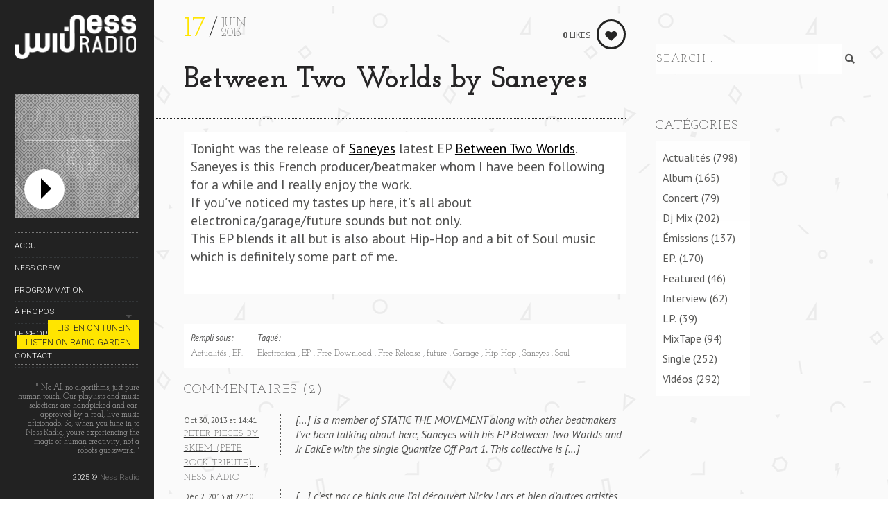

--- FILE ---
content_type: text/html; charset=UTF-8
request_url: https://nessradio.com/2013/06/between-two-worlds-by-saneyes/
body_size: 16008
content:
<!DOCTYPE html>
<!--[if lt IE 7]>
<html class="lt-ie9 lt-ie8 lt-ie7" lang="fr-FR" itemscope itemtype="http://schema.org/WebPage"> <![endif]-->
<!--[if IE 7]>
<html class="lt-ie9 lt-ie8" lang="fr-FR" itemscope itemtype="http://schema.org/WebPage"> <![endif]-->
<!--[if IE 8]>
<html class="lt-ie9" lang="fr-FR" itemscope itemtype="http://schema.org/WebPage"> <![endif]-->
<!--[if IE 9]>
<html class="ie9" lang="fr-FR" itemscope itemtype="http://schema.org/WebPage"> <![endif]-->
<!--[if gt IE 9]><!-->
<html class="no-android-browser" lang="fr-FR" itemscope itemtype="http://schema.org/WebPage"> <!--<![endif]-->
<head>
<meta http-equiv="content-type" content="text/html; charset=UTF-8">
<meta name="viewport" content="width=device-width, initial-scale=1">
<link rel="profile" href="https://gmpg.org/xfn/11">

<link rel="pingback" href="https://nessradio.com/xmlrpc.php">
<meta http-equiv="X-UA-Compatible" content="IE=edge, chrome=1">

<meta name="HandheldFriendly" content="True">
<meta name="apple-touch-fullscreen" content="yes" />
<meta name="MobileOptimized" content="320">
<link rel="pingback" href="https://nessradio.com/xmlrpc.php">

<style type='text/css'>/*
Bienvenu dans Editor CSS de Special Recent Posts!
Insérer ici ton code CSS personnalisé, en évitant comme cela de devoir modifier les fichiers originaux du plugin. Attention que ce code soit inséré à l'intérieur des tag <head> de tes pages Wordpress et donc aura la précédence sur les règles insérées du plugin et dans ton thème correctement actif.
*/
.srp-widget-container {
  padding-top: 10px;
  padding-left: 10px;
}

.srp-content-box {
  padding-top: 10px;
}

.srp-post-title {
font-family: "HelveticaNeue-Light", "Helvetica Neue Light", "Helvetica Neue", Helvetica, Arial, "Lucida Grande", sans-serif;
  text-transform:none;
  letter-spacing: 1px;
  line-height: 100%;
}

.srp-post-title a {
  text-decoration: none;
}

.srp-post-title a:hover {
  text-decoration: none;
}

.srp-pagination {
  position:absolute;
  right:-10px;
  top:10px;
}

.srp-pagination a{
  display:block;
  margin-bottom:5px;
  text-decoration:none;
  width:30px;
  cursor:pointer;
  font-size:16px;
  font-weight: bold;
}

.srp-widget-singlepost
{
  height: 97px;
  border-right: 1px dotted #222222; 
}

.srp-widget-singlepost:hover
{
  background-color: rgba(255, 229, 0, 0.8);
}


/* Small screens */
@media all and (max-width: 699px) { 
#wdg_specialrecentpostspro-4-srp-singlepost-2 { 
    display: none;
    }    
#wdg_specialrecentpostspro-4-srp-singlepost-3 { 
    display: none;
    }
.srp-widget-singlepost {
  border-right: none; 
  }    
}

@media (min-width: 700px) and (max-width: 899px) { 
#wdg_specialrecentpostspro-4-srp-singlepost-3 { 
    display: none;
    }
}

@media (min-width: 900px) and (max-width: 1049px) {
#wdg_specialrecentpostspro-4-srp-singlepost-2 { 
    display: none;
    }    
#wdg_specialrecentpostspro-4-srp-singlepost-3 { 
    display: none;
    }
.srp-widget-singlepost {
  border-right: none; 
  } 
}

@media (min-width: 1050px) and (max-width: 1279px) {
#wdg_specialrecentpostspro-4-srp-singlepost-3 { 
    display: none;
    }
}

@media all and (max-width: 1700px) {    
#wdg_specialrecentpostspro-4-srp-singlepost-4 { 
    display: none;
    }  
}</style><link href="https://fonts.googleapis.com" rel="preconnect" crossorigin><link href="https://fonts.gstatic.com" rel="preconnect" crossorigin><title>Between Two Worlds by Saneyes &#8211; NESS RADIO</title>
<meta name='robots' content='max-image-preview:large' />
<link rel='dns-prefetch' href='//maps.google.com' />
<link rel='dns-prefetch' href='//fonts.googleapis.com' />
<link rel="alternate" type="application/rss+xml" title="NESS RADIO &raquo; Flux" href="https://nessradio.com/feed/" />
<link rel="alternate" type="application/rss+xml" title="NESS RADIO &raquo; Flux des commentaires" href="https://nessradio.com/comments/feed/" />
<link rel="alternate" type="application/rss+xml" title="NESS RADIO &raquo; Between Two Worlds by Saneyes Flux des commentaires" href="https://nessradio.com/2013/06/between-two-worlds-by-saneyes/feed/" />
<link rel="alternate" title="oEmbed (JSON)" type="application/json+oembed" href="https://nessradio.com/wp-json/oembed/1.0/embed?url=https%3A%2F%2Fnessradio.com%2F2013%2F06%2Fbetween-two-worlds-by-saneyes%2F" />
<link rel="alternate" title="oEmbed (XML)" type="text/xml+oembed" href="https://nessradio.com/wp-json/oembed/1.0/embed?url=https%3A%2F%2Fnessradio.com%2F2013%2F06%2Fbetween-two-worlds-by-saneyes%2F&#038;format=xml" />
<style id='wp-img-auto-sizes-contain-inline-css' type='text/css'>
img:is([sizes=auto i],[sizes^="auto," i]){contain-intrinsic-size:3000px 1500px}
/*# sourceURL=wp-img-auto-sizes-contain-inline-css */
</style>
<link rel='stylesheet' id='wpb-google-fonts-PT-Sans-css' href='https://fonts.googleapis.com/css?family=PT+Sans%3A400%2C700&#038;ver=ba83215bc1463356e418137d28101a31' type='text/css' media='all' />
<link rel='stylesheet' id='audio9-html5_site_css-css' href='https://nessradio.com/wp-content/plugins/lbg-audio9_html5_radio_zuper/audio9_html5_radio_zuper/audio9_html5.css?ver=ba83215bc1463356e418137d28101a31' type='text/css' media='all' />
<link rel='stylesheet' id='srp-layout-stylesheet-css' href='https://nessradio.com/wp-content/plugins/special-recent-posts-pro/css/layout.css?ver=ba83215bc1463356e418137d28101a31' type='text/css' media='all' />
<link rel='stylesheet' id='customify-font-stylesheet-0-css' href='https://fonts.googleapis.com/css2?family=Josefin%20Slab:ital,wght@0,100;0,200;0,300;0,400;0,500;0,600;0,700;1,100;1,200;1,300;1,400;1,500;1,600;1,700&#038;family=PT%20Sans:ital,wght@0,400;0,700;1,400;1,700&#038;family=Roboto:ital,wght@0,100;0,300;0,400;0,500;0,700;0,900;1,100;1,300;1,400;1,500;1,700;1,900&#038;display=swap' type='text/css' media='all' />
<link rel='stylesheet' id='google-webfonts-css' href='https://fonts.googleapis.com/css?family=Roboto%3A300%2C500%2C300italic%2C500italic%7COpen+Sans%3A300%2C400%2C700%2C300italic%2C400italic%2C700italic%7CJosefin+Slab%3A400%2C600%2C700%7CCrimson+Text%3A400%2C400italic&#038;ver=ba83215bc1463356e418137d28101a31' type='text/css' media='all' />
<link rel='stylesheet' id='mediaelement-css' href='https://nessradio.com/wp-includes/js/mediaelement/mediaelementplayer-legacy.min.css?ver=4.2.17' type='text/css' media='all' />
<link rel='stylesheet' id='wpgrade-main-style-css' href='https://nessradio.com/wp-content/themes/lens/style.css?ver=202209101559' type='text/css' media='all' />
<style id='wp-emoji-styles-inline-css' type='text/css'>

	img.wp-smiley, img.emoji {
		display: inline !important;
		border: none !important;
		box-shadow: none !important;
		height: 1em !important;
		width: 1em !important;
		margin: 0 0.07em !important;
		vertical-align: -0.1em !important;
		background: none !important;
		padding: 0 !important;
	}
/*# sourceURL=wp-emoji-styles-inline-css */
</style>
<link rel='stylesheet' id='wp-block-library-css' href='https://nessradio.com/wp-includes/css/dist/block-library/style.min.css?ver=ba83215bc1463356e418137d28101a31' type='text/css' media='all' />
<style id='global-styles-inline-css' type='text/css'>
:root{--wp--preset--aspect-ratio--square: 1;--wp--preset--aspect-ratio--4-3: 4/3;--wp--preset--aspect-ratio--3-4: 3/4;--wp--preset--aspect-ratio--3-2: 3/2;--wp--preset--aspect-ratio--2-3: 2/3;--wp--preset--aspect-ratio--16-9: 16/9;--wp--preset--aspect-ratio--9-16: 9/16;--wp--preset--color--black: #000000;--wp--preset--color--cyan-bluish-gray: #abb8c3;--wp--preset--color--white: #ffffff;--wp--preset--color--pale-pink: #f78da7;--wp--preset--color--vivid-red: #cf2e2e;--wp--preset--color--luminous-vivid-orange: #ff6900;--wp--preset--color--luminous-vivid-amber: #fcb900;--wp--preset--color--light-green-cyan: #7bdcb5;--wp--preset--color--vivid-green-cyan: #00d084;--wp--preset--color--pale-cyan-blue: #8ed1fc;--wp--preset--color--vivid-cyan-blue: #0693e3;--wp--preset--color--vivid-purple: #9b51e0;--wp--preset--gradient--vivid-cyan-blue-to-vivid-purple: linear-gradient(135deg,rgb(6,147,227) 0%,rgb(155,81,224) 100%);--wp--preset--gradient--light-green-cyan-to-vivid-green-cyan: linear-gradient(135deg,rgb(122,220,180) 0%,rgb(0,208,130) 100%);--wp--preset--gradient--luminous-vivid-amber-to-luminous-vivid-orange: linear-gradient(135deg,rgb(252,185,0) 0%,rgb(255,105,0) 100%);--wp--preset--gradient--luminous-vivid-orange-to-vivid-red: linear-gradient(135deg,rgb(255,105,0) 0%,rgb(207,46,46) 100%);--wp--preset--gradient--very-light-gray-to-cyan-bluish-gray: linear-gradient(135deg,rgb(238,238,238) 0%,rgb(169,184,195) 100%);--wp--preset--gradient--cool-to-warm-spectrum: linear-gradient(135deg,rgb(74,234,220) 0%,rgb(151,120,209) 20%,rgb(207,42,186) 40%,rgb(238,44,130) 60%,rgb(251,105,98) 80%,rgb(254,248,76) 100%);--wp--preset--gradient--blush-light-purple: linear-gradient(135deg,rgb(255,206,236) 0%,rgb(152,150,240) 100%);--wp--preset--gradient--blush-bordeaux: linear-gradient(135deg,rgb(254,205,165) 0%,rgb(254,45,45) 50%,rgb(107,0,62) 100%);--wp--preset--gradient--luminous-dusk: linear-gradient(135deg,rgb(255,203,112) 0%,rgb(199,81,192) 50%,rgb(65,88,208) 100%);--wp--preset--gradient--pale-ocean: linear-gradient(135deg,rgb(255,245,203) 0%,rgb(182,227,212) 50%,rgb(51,167,181) 100%);--wp--preset--gradient--electric-grass: linear-gradient(135deg,rgb(202,248,128) 0%,rgb(113,206,126) 100%);--wp--preset--gradient--midnight: linear-gradient(135deg,rgb(2,3,129) 0%,rgb(40,116,252) 100%);--wp--preset--font-size--small: 13px;--wp--preset--font-size--medium: 20px;--wp--preset--font-size--large: 36px;--wp--preset--font-size--x-large: 42px;--wp--preset--spacing--20: 0.44rem;--wp--preset--spacing--30: 0.67rem;--wp--preset--spacing--40: 1rem;--wp--preset--spacing--50: 1.5rem;--wp--preset--spacing--60: 2.25rem;--wp--preset--spacing--70: 3.38rem;--wp--preset--spacing--80: 5.06rem;--wp--preset--shadow--natural: 6px 6px 9px rgba(0, 0, 0, 0.2);--wp--preset--shadow--deep: 12px 12px 50px rgba(0, 0, 0, 0.4);--wp--preset--shadow--sharp: 6px 6px 0px rgba(0, 0, 0, 0.2);--wp--preset--shadow--outlined: 6px 6px 0px -3px rgb(255, 255, 255), 6px 6px rgb(0, 0, 0);--wp--preset--shadow--crisp: 6px 6px 0px rgb(0, 0, 0);}:where(.is-layout-flex){gap: 0.5em;}:where(.is-layout-grid){gap: 0.5em;}body .is-layout-flex{display: flex;}.is-layout-flex{flex-wrap: wrap;align-items: center;}.is-layout-flex > :is(*, div){margin: 0;}body .is-layout-grid{display: grid;}.is-layout-grid > :is(*, div){margin: 0;}:where(.wp-block-columns.is-layout-flex){gap: 2em;}:where(.wp-block-columns.is-layout-grid){gap: 2em;}:where(.wp-block-post-template.is-layout-flex){gap: 1.25em;}:where(.wp-block-post-template.is-layout-grid){gap: 1.25em;}.has-black-color{color: var(--wp--preset--color--black) !important;}.has-cyan-bluish-gray-color{color: var(--wp--preset--color--cyan-bluish-gray) !important;}.has-white-color{color: var(--wp--preset--color--white) !important;}.has-pale-pink-color{color: var(--wp--preset--color--pale-pink) !important;}.has-vivid-red-color{color: var(--wp--preset--color--vivid-red) !important;}.has-luminous-vivid-orange-color{color: var(--wp--preset--color--luminous-vivid-orange) !important;}.has-luminous-vivid-amber-color{color: var(--wp--preset--color--luminous-vivid-amber) !important;}.has-light-green-cyan-color{color: var(--wp--preset--color--light-green-cyan) !important;}.has-vivid-green-cyan-color{color: var(--wp--preset--color--vivid-green-cyan) !important;}.has-pale-cyan-blue-color{color: var(--wp--preset--color--pale-cyan-blue) !important;}.has-vivid-cyan-blue-color{color: var(--wp--preset--color--vivid-cyan-blue) !important;}.has-vivid-purple-color{color: var(--wp--preset--color--vivid-purple) !important;}.has-black-background-color{background-color: var(--wp--preset--color--black) !important;}.has-cyan-bluish-gray-background-color{background-color: var(--wp--preset--color--cyan-bluish-gray) !important;}.has-white-background-color{background-color: var(--wp--preset--color--white) !important;}.has-pale-pink-background-color{background-color: var(--wp--preset--color--pale-pink) !important;}.has-vivid-red-background-color{background-color: var(--wp--preset--color--vivid-red) !important;}.has-luminous-vivid-orange-background-color{background-color: var(--wp--preset--color--luminous-vivid-orange) !important;}.has-luminous-vivid-amber-background-color{background-color: var(--wp--preset--color--luminous-vivid-amber) !important;}.has-light-green-cyan-background-color{background-color: var(--wp--preset--color--light-green-cyan) !important;}.has-vivid-green-cyan-background-color{background-color: var(--wp--preset--color--vivid-green-cyan) !important;}.has-pale-cyan-blue-background-color{background-color: var(--wp--preset--color--pale-cyan-blue) !important;}.has-vivid-cyan-blue-background-color{background-color: var(--wp--preset--color--vivid-cyan-blue) !important;}.has-vivid-purple-background-color{background-color: var(--wp--preset--color--vivid-purple) !important;}.has-black-border-color{border-color: var(--wp--preset--color--black) !important;}.has-cyan-bluish-gray-border-color{border-color: var(--wp--preset--color--cyan-bluish-gray) !important;}.has-white-border-color{border-color: var(--wp--preset--color--white) !important;}.has-pale-pink-border-color{border-color: var(--wp--preset--color--pale-pink) !important;}.has-vivid-red-border-color{border-color: var(--wp--preset--color--vivid-red) !important;}.has-luminous-vivid-orange-border-color{border-color: var(--wp--preset--color--luminous-vivid-orange) !important;}.has-luminous-vivid-amber-border-color{border-color: var(--wp--preset--color--luminous-vivid-amber) !important;}.has-light-green-cyan-border-color{border-color: var(--wp--preset--color--light-green-cyan) !important;}.has-vivid-green-cyan-border-color{border-color: var(--wp--preset--color--vivid-green-cyan) !important;}.has-pale-cyan-blue-border-color{border-color: var(--wp--preset--color--pale-cyan-blue) !important;}.has-vivid-cyan-blue-border-color{border-color: var(--wp--preset--color--vivid-cyan-blue) !important;}.has-vivid-purple-border-color{border-color: var(--wp--preset--color--vivid-purple) !important;}.has-vivid-cyan-blue-to-vivid-purple-gradient-background{background: var(--wp--preset--gradient--vivid-cyan-blue-to-vivid-purple) !important;}.has-light-green-cyan-to-vivid-green-cyan-gradient-background{background: var(--wp--preset--gradient--light-green-cyan-to-vivid-green-cyan) !important;}.has-luminous-vivid-amber-to-luminous-vivid-orange-gradient-background{background: var(--wp--preset--gradient--luminous-vivid-amber-to-luminous-vivid-orange) !important;}.has-luminous-vivid-orange-to-vivid-red-gradient-background{background: var(--wp--preset--gradient--luminous-vivid-orange-to-vivid-red) !important;}.has-very-light-gray-to-cyan-bluish-gray-gradient-background{background: var(--wp--preset--gradient--very-light-gray-to-cyan-bluish-gray) !important;}.has-cool-to-warm-spectrum-gradient-background{background: var(--wp--preset--gradient--cool-to-warm-spectrum) !important;}.has-blush-light-purple-gradient-background{background: var(--wp--preset--gradient--blush-light-purple) !important;}.has-blush-bordeaux-gradient-background{background: var(--wp--preset--gradient--blush-bordeaux) !important;}.has-luminous-dusk-gradient-background{background: var(--wp--preset--gradient--luminous-dusk) !important;}.has-pale-ocean-gradient-background{background: var(--wp--preset--gradient--pale-ocean) !important;}.has-electric-grass-gradient-background{background: var(--wp--preset--gradient--electric-grass) !important;}.has-midnight-gradient-background{background: var(--wp--preset--gradient--midnight) !important;}.has-small-font-size{font-size: var(--wp--preset--font-size--small) !important;}.has-medium-font-size{font-size: var(--wp--preset--font-size--medium) !important;}.has-large-font-size{font-size: var(--wp--preset--font-size--large) !important;}.has-x-large-font-size{font-size: var(--wp--preset--font-size--x-large) !important;}
/*# sourceURL=global-styles-inline-css */
</style>

<style id='classic-theme-styles-inline-css' type='text/css'>
/*! This file is auto-generated */
.wp-block-button__link{color:#fff;background-color:#32373c;border-radius:9999px;box-shadow:none;text-decoration:none;padding:calc(.667em + 2px) calc(1.333em + 2px);font-size:1.125em}.wp-block-file__button{background:#32373c;color:#fff;text-decoration:none}
/*# sourceURL=/wp-includes/css/classic-themes.min.css */
</style>
<link rel='stylesheet' id='pixlikes-plugin-styles-css' href='https://nessradio.com/wp-content/plugins/pixlikes/css/public.css?ver=1.0.0' type='text/css' media='all' />
<style id='pixlikes-plugin-styles-inline-css' type='text/css'>
.animate i:after {-webkit-transition: all 1000ms;-moz-transition: all 1000ms;-o-transition: all 1000ms;transition: all 1000ms; }
/*# sourceURL=pixlikes-plugin-styles-inline-css */
</style>
<script type="text/javascript" src="https://nessradio.com/wp-includes/js/jquery/jquery.min.js?ver=3.7.1" id="jquery-core-js"></script>
<script type="text/javascript" src="https://nessradio.com/wp-includes/js/jquery/jquery-migrate.min.js?ver=3.4.1" id="jquery-migrate-js"></script>
<script type="text/javascript" src="https://nessradio.com/wp-content/plugins/lbg-audio9_html5_radio_zuper/audio9_html5_radio_zuper/js/jquery.mousewheel.min.js?ver=ba83215bc1463356e418137d28101a31" id="lbg-mousewheel-js"></script>
<script type="text/javascript" src="https://nessradio.com/wp-content/plugins/lbg-audio9_html5_radio_zuper/audio9_html5_radio_zuper/js/jquery.touchSwipe.min.js?ver=ba83215bc1463356e418137d28101a31" id="lbg-touchSwipe-js"></script>
<script type="text/javascript" src="https://nessradio.com/wp-content/plugins/lbg-audio9_html5_radio_zuper/audio9_html5_radio_zuper/js/audio9_html5.js?ver=ba83215bc1463356e418137d28101a31" id="lbg-audio9_html5-js"></script>
<script type="text/javascript" src="https://nessradio.com/wp-content/themes/lens/assets/js/vendor/modernizr.min.js?ver=ba83215bc1463356e418137d28101a31" id="modernizr-js"></script>
<link rel="https://api.w.org/" href="https://nessradio.com/wp-json/" /><link rel="alternate" title="JSON" type="application/json" href="https://nessradio.com/wp-json/wp/v2/posts/5826" /><link rel="canonical" href="https://nessradio.com/2013/06/between-two-worlds-by-saneyes/" />
<script type="text/javascript">
(function(url){
	if(/(?:Chrome\/26\.0\.1410\.63 Safari\/537\.31|WordfenceTestMonBot)/.test(navigator.userAgent)){ return; }
	var addEvent = function(evt, handler) {
		if (window.addEventListener) {
			document.addEventListener(evt, handler, false);
		} else if (window.attachEvent) {
			document.attachEvent('on' + evt, handler);
		}
	};
	var removeEvent = function(evt, handler) {
		if (window.removeEventListener) {
			document.removeEventListener(evt, handler, false);
		} else if (window.detachEvent) {
			document.detachEvent('on' + evt, handler);
		}
	};
	var evts = 'contextmenu dblclick drag dragend dragenter dragleave dragover dragstart drop keydown keypress keyup mousedown mousemove mouseout mouseover mouseup mousewheel scroll'.split(' ');
	var logHuman = function() {
		if (window.wfLogHumanRan) { return; }
		window.wfLogHumanRan = true;
		var wfscr = document.createElement('script');
		wfscr.type = 'text/javascript';
		wfscr.async = true;
		wfscr.src = url + '&r=' + Math.random();
		(document.getElementsByTagName('head')[0]||document.getElementsByTagName('body')[0]).appendChild(wfscr);
		for (var i = 0; i < evts.length; i++) {
			removeEvent(evts[i], logHuman);
		}
	};
	for (var i = 0; i < evts.length; i++) {
		addEvent(evts[i], logHuman);
	}
})('//nessradio.com/?wordfence_lh=1&hid=6FBA31F3553566DCC06D993681CB8F28');
</script><link rel="icon" href="https://nessradio.com/wp-content/uploads/2016/07/icon_144-97x97.png" sizes="32x32" />
<link rel="icon" href="https://nessradio.com/wp-content/uploads/2016/07/icon_144.png" sizes="192x192" />
<link rel="apple-touch-icon" href="https://nessradio.com/wp-content/uploads/2016/07/icon_144.png" />
<meta name="msapplication-TileImage" content="https://nessradio.com/wp-content/uploads/2016/07/icon_144.png" />
			<style id="customify_output_style">
				.site-logo img { height: 64px; }
.site-logo--text { font-size: 64px; }
.inverse a,
 .highlighted,
 blockquote:before,
 .emphasized:before,
 .site-navigation--main .menu-item:hover > a,
 .site-navigation--main .menu-item:focus > a,
 .site-navigation--main .menu-item:active > a,
 .site-navigation--main .menu-item.current-menu-item > a,
 .site-navigation--main .menu-item.current-menu-ancestor > a,
 .site-navigation--main .menu-item.current-menu-parent > a,
 .mosaic__filter-item.active, .mosaic__filter-item:hover,
 .complete i,
 .liked i,
 .article-timestamp--single .article-timestamp__date,
 a:hover > i.pixcode--icon,
 .btn:hover, .wpcf7-submit:hover, .form-submit #comment-submit:hover,
 .woocommerce #page .button:hover,
 .widget--header a:hover,
 a.site-home-link, .site-navigation--mobile .menu-item:hover > a,
 .site-navigation--mobile .menu-item.current-menu-ancestor > a,
 .site-navigation--mobile .menu-item.current-menu-parent > a,
 .site-navigation--mobile .menu-item.current-menu-item > a,
 .cart--widget .cart-link:hover,
 .mosaic__pagination .prev:hover, .mosaic__pagination .next:hover,
 .sidebar--header .form-search .btn:hover,
 .site-social-links a:hover:before,
 .woocommerce #page .button:hover { color: #ffe500; }
.rsNavSelected,
 .pin_ring--outer,
 .liked i,
 .btn, .wpcf7-submit, .form-submit #comment-submit,
 .woocommerce #page .button,
 .progressbar__progress,
 .rsNavSelected,
 .product__badge, .cart--widget .cart__btn .cart-size,
 .woocommerce-page .woocommerce-message .pixcode--icon,
 .woocommerce-page .woocommerce-info .pixcode--icon,
 .pixproof-lens-gallery .proof-photo.selected .background-container { background-color: #ffe500; }
.article--product:hover .product__container,
 .image__item-meta, .mfp-video:hover .image__item-meta, .external_url:hover .image__item-meta,
 .touch .mosaic__item--page-title .image__item-meta,
 .touch .mosaic__item--page-title-mobile .image__item-meta,
 .team-member__profile{
		background-color: rgba(255,229,0, 0.7);
}
.header:before{ background-image: linear-gradient(#ffe500 50%, #464a4d); }.loading .pace .pace-activity, .no-touch .arrow-button:hover { border-color: #ffe500; }
.site-navigation--main .menu-item.current-menu-item:after,
 .site-navigation--main .menu-item.current-menu-ancestor:after,
 .site-navigation--main .menu-item.current-menu-parent:after,
 .site-navigation--main .menu-item:hover:after,
 .site-navigation--main .menu-item:focus:after,
 .site-navigation--main .menu-item:active:after,
 .site-navigation--mobile .menu-item.current-menu-parent:after,
 .site-navigation--mobile .menu-item:hover:after,
 .site-navigation--mobile .menu-item:focus:after,
 .site-navigation--mobile .menu-item:active:after { border-top-color: #ffe500; }
body, .up-link, .testimonial__author-name, .testimonial__author-title,
 ol li, .search-query, button { color: #515150; }
.up-link:before { border-color: #515150; }
h1, h2, h3, h4, h5, h6, h1 a, h2 a, h3 a, h4 a, h5 a, h6 a,
 .article-archive .article__title a, .article-archive .article__title a:hover,
 .entry__title, .testimonial__content, .single-portfolio-fullwidth .entry__title,
 .entry__content h1, .entry__content h2, .entry__content h3 { color: #262526; }
body:not(.blog), .masonry article:not(.article--product) { background-color: #ffffff; }
.content, .loaded .masonry, html {background-image: url( https://nessradio.com/wp-content/uploads/2016/07/geometry.png);background-repeat:repeat;background-position:left top;background-size:inherit;background-attachment:fixed;}

.header, .navigation--mobile { background-color: #242423; }
.header:after{ background-image: linear-gradient(#242423 5%, #242423 91.66%, transparent 91.66%, transparent); }.header {background-image: none;}

			</style>
			<style id="customify_fonts_output">
	
.count, .count sup, .gallery-control .count sup, .header-quote-content blockquote, .article-timestamp, .progressbar__title, .progressbar__tooltip, .testimonial__content, .testimonial__author-name, .tweet__meta, .search-query, .mfp-title, .entry__content ul li, .hN, .alpha, h1, .beta, h2, .gamma, h3, .masonry__item .entry__title, .single-portfolio-fullwidth .entry__title, .delta, h4, .epsilon, h5, .zeta, h6, .comment__author-name, .entry__meta-box a, .rsCaption__title {
font-family: "Josefin Slab";
font-weight: 300;
}


html, .wpcf7-form-control:not([type="submit"]), .wp-caption-text, blockquote:before, ol li, .comment__timestamp, .meta-box__box-title, .header-quote-content blockquote .author_description, .testimonial__author-title, .widget-content {
font-family: "PT Sans";
font-weight: 400;
}


.image__plus-icon, .image_item-description, .image_item-category, .btn, .wpcf7-submit, .form-submit #comment-submit, .header, .header .hN, .header .alpha, .header h1, .header .beta, .header h2, .header .gamma, .header h3, .header .masonry__item .entry__title, .masonry__item .header .entry__title, .header .single-portfolio-fullwidth .entry__title, .single-portfolio-fullwidth .header .entry__title, .header .delta, .header h4, .header .epsilon, .header h5, .header .zeta, .header h6, .footer .hN, .footer .alpha, .footer h1, .footer .beta, .footer h2, .footer .gamma, .footer h3, .footer .masonry__item .entry__title, .masonry__item .footer .entry__title, .footer .single-portfolio-fullwidth .entry__title, .single-portfolio-fullwidth .footer .entry__title, .footer .delta, .footer h4, .footer .epsilon, .footer h5, .footer .zeta, .footer h6, .text-link, .projects_nav-item a, .navigation--mobile {
font-family: Roboto;
font-weight: 300;
}

</style>
					<style type="text/css" id="wp-custom-css">
			a.btn {
    color: #242423 !important;
}

a:hover.btn {
    color: #fffc00 !important;
}

.audio9_html5.blackControllers .songTitleInside {
  font-size: 20px;
}

.audio9_html5.blackControllers .radioStation {
    color: #ffe500 !important;
}

/**@media not screen and (min-width: 900px)
.content {
    top: 18rem;
}**/

.entry__no-ai {
	font-family: "Josefin Slab", serif;
  text-decoration: none;
  color: #f0f0f0;
	line-height: 1.2;
}		</style>
		<script type="text/javascript">
;(function($){
                                            
})(jQuery);
</script>

</head>
<body data-rsssl=1 class="wp-singular post-template-default single single-post postid-5826 single-format-video wp-custom-logo wp-theme-lens  is--copyright-protected" data-ajaxloading     >
<div class="pace">
	<div class="pace-activity"></div>
</div>
	<div class="copyright-overlay">
		<div class="copyright-overlay__container">
			<div class="copyright-overlay__content">
				NessRadio.com			</div>
		</div>
	</div>
<div id="page">
	<nav class="navigation  navigation--mobile">
		<h2 class="accessibility">Primary Mobile Navigation</h2>

		<div id="nav-wrapper" class="djax-updatable">
			<nav class="menu-header-menu-container"><ul id="wpgrade-main-nav-mobile" class="site-navigation site-navigation--main site-navigation--mobile"><li id="menu-item-6030" class="menu-item menu-item-type-custom menu-item-object-custom menu-item-home menu-item-6030"><a href="https://nessradio.com">Accueil</a></li>
<li id="menu-item-6026" class="menu-item menu-item-type-post_type menu-item-object-page menu-item-6026"><a href="https://nessradio.com/ness-crew/">Ness Crew</a></li>
<li id="menu-item-6025" class="menu-item menu-item-type-post_type menu-item-object-page menu-item-6025"><a href="https://nessradio.com/programmation/">Programmation</a></li>
<li id="menu-item-6029" class="menu-item menu-item-type-post_type menu-item-object-page menu-item-has-children menu-item-6029"><a href="https://nessradio.com/a-propos/">À propos</a>
<ul class="sub-menu">
	<li id="menu-item-6032" class="menu-item menu-item-type-post_type menu-item-object-page menu-item-6032"><a href="https://nessradio.com/a-propos/">Notre histoire</a></li>
	<li id="menu-item-9655" class="menu-item menu-item-type-post_type menu-item-object-page menu-item-9655"><a href="https://nessradio.com/notre-mission/">Notre mission</a></li>
	<li id="menu-item-6712" class="menu-item menu-item-type-post_type menu-item-object-page menu-item-6712"><a href="https://nessradio.com/lequipe/">L’équipe</a></li>
</ul>
</li>
<li id="menu-item-6861" class="menu-item menu-item-type-custom menu-item-object-custom menu-item-6861"><a target="_blank" href="https://shop.spreadshirt.net/nessradio">Le Shop !</a></li>
<li id="menu-item-6027" class="menu-item menu-item-type-post_type menu-item-object-page menu-item-6027"><a href="https://nessradio.com/contact/">Contact</a></li>
</ul></nav>		</div>
		<div class="nav-meta">
			
<!-- MODIFICATIONS <div class="dividernav"></div> -->
<!-- PLAYER -->
<!-- <div class="playerness"> -->
<!-- <iframe src="https://tunein.com/embed/player/s125903/" style="width:100%; height:100px;" scrolling="no" frameborder="no"></iframe> -->
<!-- OLD PLAYER<iframe class="playeriframe" src="https://nessradio.com/mobile/now/index_header.php" width="180px" height="340px" scrolling="no" marginwidth="0" marginheight="0" frameborder="0" vspace="0" hspace="0" ></iframe>END PLAYER -->
<!-- </div> -->
<!-- END PLAYER -->
			<div class="site-info">
				<a class="pixcode pixcode--btn btn"  href="https://tunein.com/radio/Ness-Radio-s125903/" target="_blank">Listen on TuneIn</a><br/>
				<a class="pixcode pixcode--btn btn"  href="https://radio.garden/listen/ness-radio/zMsbOIZP" target="_blank">Listen on Radio Garden</a><br/><br/>
				<div class="dividernav"></div>
<!-- END MODIFICATIONS -->

				<br /><div class="entry__no-ai">" No AI, no algorithms, just pure human touch. Our playlists and music selections are handpicked and ear-approved by a real, live music aficionado. So, when you tune in to Ness Radio, you're experiencing the magic of human creativity, not a robot's guesswork. "</div><br />2025 © <a href="https://Nessradio.com">Ness Radio</a>			</div>
			<!-- .site-info -->
		</div>
	</nav>
	<div class="wrapper">
<div class="header" data-smoothscrolling>
    <header class="site-header">
        <div class="site-header__branding">
                            <div class="site-logo site-logo--image">
                    <a class="site-home-link" href="https://nessradio.com/" title="NESS RADIO">
                        <img src="https://nessradio.com/wp-content/uploads/2014/07/logo-ness2014-x1.png" rel="logo" alt="NESS RADIO"/>
                    </a>
                </div>
                    </div>
        
<!-- MODIFICATIONS -->
<!-- <iframe src="https://tunein.com/embed/player/s125903/" style="width:100%; height:100px;" scrolling="no" frameborder="no"></iframe> -->
<br/><script>		jQuery(function() {			setTimeout(function(){			jQuery("#lbg_audio9_html5_radio_zuper_1").audio9_html5({				radio_stream:"https://radio.nessradio.net:8212/nessradio",				radio_name:"Ness Live !",				url_custom_metdata_file:"",				metadata_file_type:"3",				playerWidth:180,				imageHeight:180,				skin:"blackControllers",				responsive:true,				centerTitle:false,				grabLastFmPhoto:true,				autoPlay:false,				songTitleColor:"#ffffff",				authorTitleColor:"#ffffff",				lineSeparatorColor:"#ffffff",				lineSeparatorOpacity:50,				radioStationColor:"#ffffff",				frameBehindTextColor:"#222222",				buttonsOffState:"#ffffff",				buttonsOnState:"#ffe500",				sticky:false,				startMinified:false,				centerPlayer:false,				playerBorderSize:0,				playerBorderColor:"#000000",				showFacebookBut:false,				facebookAppID:"",				facebookShareTitle:"HTML5 Radio Player With History - Shoutcast and Icecast",				facebookShareDescription:"A top-notch responsive HTML5 Radio Player compatible with all major browsers and mobile devices.",				facebookShareImage:"",				showTwitterBut:false,				showVolume:false,				showBioBut:false,				translateBio:"Bio",				bioAndLyricsColor:"#000000",				showRadioStation:true,				showTitle:true,				showHistoryBut:false,				translateReadingData:"reading data...",				historyTranslate:"HISTORY",				historyTitleColor:"#222222",				historyBgColor:"#FFFFFF",				historyBgColorAlpha:0.9,				historyRecordBgColor:"transparent",				historyRecordBottomBorderColor:"transparent",				historyRecordSongColor:"#000000",				historyRecordSongBottomBorderColor:"#ffe500",				historyRecordAuthorColor:"#222222",				historyRecordThumbBorderColor:"#000000",				numberOfThumbsPerScreen:3,				historyPadding:16,				historyRecordTitleLimit:25,				historyRecordAuthorLimit:36,				pathToAjaxFiles:"https://nessradio.com/wp-content/plugins/lbg-audio9_html5_radio_zuper/audio9_html5_radio_zuper/",				nowPlayingInterval:5,				noImageAvailable:"https://nessradio.com/wp-content/uploads/2023/06/nessradio_whitelabel-pochette.jpg",				preserveOriginalUpperLowerCase:false,				textureOverImage:"https://nessradio.com/wp-content/plugins/lbg-audio9_html5_radio_zuper/audio9_html5_radio_zuper/controllers/texture4x4_1.png"			});			}, 500);		});	</script>    <div class="audio9_html5">            <div id="lbg_audio9_html5_radio_zuper_1"></div>     </div>	<br/>
<div class="dividernav"></div>
<!-- END MODIFICATIONS -->
        
        <!-- <span class="site-navigation__trigger js-nav-trigger"><i class="icon-reorder"></i><i class="icon-remove"></i></span> -->
        <div class="site-navigation__trigger js-nav-trigger"><span class="nav-icon"></span></div>
        <div class="header__inner-wrap">
            <div id="navigation" class="djax-updatable">
                <nav class="menu-header-menu-container"><ul id="wpgrade-main-nav-desktop" class="site-navigation site-navigation--main"><li id="nav-menu-item-6030" class="site-navigation__menu-item  menu-item menu-item--main menu-item--even menu-item-depth-0 menu-item menu-item-type-custom menu-item-object-custom menu-item-home"><a href="https://nessradio.com" class="menu-link main-menu-link">Accueil</a></li>
<li id="nav-menu-item-6026" class="site-navigation__menu-item  menu-item menu-item--main menu-item--even menu-item-depth-0 menu-item menu-item-type-post_type menu-item-object-page"><a href="https://nessradio.com/ness-crew/" class="menu-link main-menu-link">Ness Crew</a></li>
<li id="nav-menu-item-6025" class="site-navigation__menu-item  menu-item menu-item--main menu-item--even menu-item-depth-0 menu-item menu-item-type-post_type menu-item-object-page"><a href="https://nessradio.com/programmation/" class="menu-link main-menu-link">Programmation</a></li>
<li id="nav-menu-item-6029" class="site-navigation__menu-item  menu-item menu-item--main menu-item--even menu-item-depth-0 menu-item menu-item-type-post_type menu-item-object-page menu-item-has-children menu-item--parent"><a href="https://nessradio.com/a-propos/" class="menu-link main-menu-link">À propos</a>
<ul class="site-navigation__sub-menu">
	<li id="nav-menu-item-6032" class="site-navigation__menu-item  menu-item menu-item--sub-menu-item menu-item--odd menu-item-depth-1 menu-item menu-item-type-post_type menu-item-object-page"><a href="https://nessradio.com/a-propos/" class="menu-link sub-menu-link">Notre histoire</a></li>
	<li id="nav-menu-item-9655" class="site-navigation__menu-item  menu-item menu-item--sub-menu-item menu-item--odd menu-item-depth-1 menu-item menu-item-type-post_type menu-item-object-page"><a href="https://nessradio.com/notre-mission/" class="menu-link sub-menu-link">Notre mission</a></li>
	<li id="nav-menu-item-6712" class="site-navigation__menu-item  menu-item menu-item--sub-menu-item menu-item--odd menu-item-depth-1 menu-item menu-item-type-post_type menu-item-object-page"><a href="https://nessradio.com/lequipe/" class="menu-link sub-menu-link">L’équipe</a></li>
</ul>
</li>
<li id="nav-menu-item-6861" class="site-navigation__menu-item  menu-item menu-item--main menu-item--even menu-item-depth-0 menu-item menu-item-type-custom menu-item-object-custom"><a target="_blank" href="https://shop.spreadshirt.net/nessradio" class="menu-link main-menu-link">Le Shop !</a></li>
<li id="nav-menu-item-6027" class="site-navigation__menu-item  menu-item menu-item--main menu-item--even menu-item-depth-0 menu-item menu-item-type-post_type menu-item-object-page"><a href="https://nessradio.com/contact/" class="menu-link main-menu-link">Contact</a></li>
</ul></nav>            </div>
        </div>
    </header>
        <footer id="colophon" class="site-footer" role="contentinfo">
                
        <div class="site-info text--right">

<!-- MODIFICATIONS <div class="dividernav"></div> -->

<!-- MODIFICATIONS <div class="dividernav"></div> -->
<!-- PLAYER
<div class="playerness">
<iframe class="playeriframe" src="https://nessradio.com/mobile/now/index_header.php" width="180px" height="340px" scrolling="no" marginwidth="0" marginheight="0" frameborder="0" vspace="0" hspace="0" ></iframe>
</div>
END PLAYER -->
			<div class="site-info">
				<a class="pixcode pixcode--btn btn"  href="https://tunein.com/radio/Ness-Radio-s125903/" target="_blank">Listen on TuneIn</a><br/>
				<a class="pixcode pixcode--btn btn"  href="https://radio.garden/listen/ness-radio/zMsbOIZP" target="_blank">Listen on Radio Garden</a><br/><br/>
				<div class="dividernav"></div>
<!-- END MODIFICATIONS -->

	        <br /><div class="entry__no-ai">" No AI, no algorithms, just pure human touch. Our playlists and music selections are handpicked and ear-approved by a real, live music aficionado. So, when you tune in to Ness Radio, you're experiencing the magic of human creativity, not a robot's guesswork. "</div><br />2025 © <a href="https://Nessradio.com">Ness Radio</a>        </div><!-- .site-info -->
    </footer><!-- #colophon -->
</div><!-- .header -->
	<div id="main" class="content djax-updatable">



		<div class="page-content  page-content--with-sidebar">

			<div class="page-main entry__body" itemprop="mainEntity" itemscope itemtype="http://schema.org/Article"
			     itemid="https://nessradio.com/2013/06/between-two-worlds-by-saneyes/">
														<article id="post-5826" class="post-5826 post type-post status-publish format-video has-post-thumbnail hentry category-actualites category-ep tag-electronica tag-ep-2 tag-free-download tag-free-release tag-future tag-garage tag-hip-hop tag-saneyes tag-soul post_format-post-format-video" role="article">
						<meta itemprop="author" content="Madi Neon">
						<header class="entry-header">
							<div class="entry-header__meta">
								<div class="article-timestamp article-timestamp--single">
									<div class="article-timestamp__date">17</div>
									<div class="article-timestamp__right-box">
										<span class="article-timestamp__month">Juin</span>
										<span class="article-timestamp__year">2013</span>
									</div>
									<meta itemprop="datePublished" content="2013-06-17T20:01:27+01:00">
									<meta itemprop="dateModified" content="2013-06-18T09:29:12+01:00">
								</div><!-- .article-timestamp -->
							</div><!-- .entry-header__meta -->
							<h1 class="entry__title" itemprop="headline name">Between Two Worlds by Saneyes</h1>
							<hr class="separator separator--dotted separator--full-left grow">
						</header>


						<div class="entry__wrap">
							<div class="entry__likes">
								<div class="pixlikes-box likeable likes-box--article likes-box" data-id="5826">
	<span class="like-link"><i class="icon-e-heart"></i></span>
	<div class="likes-text">
		<span class="likes-count">0</span> likes	</div>
</div>
<!-- .likes-box -->
							</div>
							<div class="entry__content"><p>Tonight was the release of <a href="http://saneyes.com" target="_blank">Saneyes</a> latest EP <a href="http://saneyes.bandcamp.com/album/between-two-worlds" target="_blank">Between Two Worlds</a>. Saneyes is this French producer/beatmaker whom I have been following for a while and I really enjoy the work.<br />
If you&rsquo;ve noticed my tastes up here, it&rsquo;s all about electronica/garage/future sounds but not only.<br />
This EP blends it all but is also about Hip-Hop and a bit of Soul music which is definitely some part of me.</p>
</div>
						</div>

						
						<footer class="entry__meta cf">
																						<div class="entry__meta-box meta-box--categories">
									<span class="meta-box__box-title">Rempli sous: </span>
																			<a href="https://nessradio.com/category/actualites/" rel="category">
											Actualités										</a>
																			<a href="https://nessradio.com/category/ep/" rel="category">
											EP.										</a>
																	</div>
							
															<div class="entry__meta-box meta-box--tags">
									<span class="meta-box__box-title">Tagué: </span>
																			<a href="https://nessradio.com/tag/electronica/" rel="tag">
											Electronica										</a>
																			<a href="https://nessradio.com/tag/ep-2/" rel="tag">
											EP										</a>
																			<a href="https://nessradio.com/tag/free-download/" rel="tag">
											Free Download										</a>
																			<a href="https://nessradio.com/tag/free-release/" rel="tag">
											Free Release										</a>
																			<a href="https://nessradio.com/tag/future/" rel="tag">
											future										</a>
																			<a href="https://nessradio.com/tag/garage/" rel="tag">
											Garage										</a>
																			<a href="https://nessradio.com/tag/hip-hop/" rel="tag">
											Hip Hop										</a>
																			<a href="https://nessradio.com/tag/saneyes/" rel="tag">
											Saneyes										</a>
																			<a href="https://nessradio.com/tag/soul/" rel="tag">
											Soul										</a>
																	</div>
													</footer><!-- .entry-meta -->
						

						
						
	<div id="comments" class="comments-area">
		<h4 class="comments-area-title">
			Commentaires (2)		</h4>


		
		
			
			<ol class="commentlist">
					<li class="pingback even thread-even depth-1">
		<article id="comment-1944" class="comment">
			<header class="comment__meta comment-author vcard">
				<time datetime="2013-10-30T14:41:50+01:00"><a href="https://nessradio.com/2013/06/between-two-worlds-by-saneyes/#comment-1944" class="comment__timestamp">Oct 30, 2013 at 14:41 </a></time>
				<cite class="comment__author-name"><a href="https://nessradio.com/2013/10/peter-pieces-by-5kiem-pete-rock-tribute/" class="url" rel="ugc">Peter Pieces by 5kiem (Pete Rock Tribute) | NESS RADIO</a></ cite>			</header><!-- .comment-meta -->
						<section class="comment__content comment">
				<p>[&#8230;] is a member of STATIC THE MOVEMENT along with other beatmakers I&rsquo;ve been talking about here, Saneyes with his EP Between Two Worlds and Jr EakEe with the single Quantize Off Part 1. This collective is [&#8230;]</p>
				<a rel="nofollow" class="comment-reply-link" href="https://nessradio.com/2013/06/between-two-worlds-by-saneyes/?replytocom=1944#respond" data-commentid="1944" data-postid="5826" data-belowelement="comment-1944" data-respondelement="respond" data-replyto="Répondre à Peter Pieces by 5kiem (Pete Rock Tribute) | NESS RADIO" aria-label="Répondre à Peter Pieces by 5kiem (Pete Rock Tribute) | NESS RADIO">Répondre</a>							</section>
		</article>
	<!-- </li> is added by WordPress automatically -->
	</li><!-- #comment-## -->
	<li class="pingback odd alt thread-odd thread-alt depth-1">
		<article id="comment-1975" class="comment">
			<header class="comment__meta comment-author vcard">
				<time datetime="2013-12-02T22:10:03+01:00"><a href="https://nessradio.com/2013/06/between-two-worlds-by-saneyes/#comment-1975" class="comment__timestamp">Déc 2, 2013 at 22:10 </a></time>
				<cite class="comment__author-name"><a href="https://nessradio.com/2013/12/the-slave-ship-ep-by-nicky-lars/" class="url" rel="ugc">THE SLAVE SHIP EP by Nicky Lars | NESS RADIO</a></ cite>			</header><!-- .comment-meta -->
						<section class="comment__content comment">
				<p>[&#8230;] c&rsquo;est par ce biais que j&rsquo;ai découvert Nicky Lars et bien d&rsquo;autres artistes tels SANEYES, 5KIEM ou encore Jr Eakee. Plus récemment avec la création de MA MAGNIFIQUE MUSIC, un label [&#8230;]</p>
				<a rel="nofollow" class="comment-reply-link" href="https://nessradio.com/2013/06/between-two-worlds-by-saneyes/?replytocom=1975#respond" data-commentid="1975" data-postid="5826" data-belowelement="comment-1975" data-respondelement="respond" data-replyto="Répondre à THE SLAVE SHIP EP by Nicky Lars | NESS RADIO" aria-label="Répondre à THE SLAVE SHIP EP by Nicky Lars | NESS RADIO">Répondre</a>							</section>
		</article>
	<!-- </li> is added by WordPress automatically -->
	</li><!-- #comment-## -->
			</ol><!-- .commentlist -->

			
				
	</div><!-- #comments .comments-area -->
	<hr class="separator separator--striped"/>
	<div id="respond" class="comment-respond">
		<h3 id="reply-title" class="comment-reply-title"> <small><a rel="nofollow" id="cancel-comment-reply-link" href="/2013/06/between-two-worlds-by-saneyes/#respond" style="display:none;">Annuler la réponse</a></small></h3><form action="https://nessradio.com/wp-comments-post.php" method="post" id="commentform" class="comment-form"><p class="comment-form-comment"><label for="comment" class="show-on-ie8">Comment</label><textarea id="comment" name="comment" cols="45" rows="8" aria-required="true" placeholder="Message"></textarea></p><p class="comment-form-author"><label for="author" class="show-on-ie8">Nom</label><input id="author" name="author" type="text" placeholder="Name..." size="30"  aria-required='true' /></p>
<p class="comment-form-email"><label for="name" class="show-on-ie8">Email</label><input id="email" name="email" size="30" type="text" placeholder="Email..."  aria-required='true' /></p>
<p class="comment-form-url"><label for="url" class="show-on-ie8">Url</label><input id="url" name="url" size="30" placeholder="Website..." type="text"></p>
<p class="comment-form-cookies-consent"><input id="wp-comment-cookies-consent" name="wp-comment-cookies-consent" type="checkbox" value="yes" /> <label for="wp-comment-cookies-consent">Enregistrer mon nom, mon e-mail et mon site dans le navigateur pour mon prochain commentaire.</label></p>
<p class="form-submit"><input name="submit" type="submit" id="comment-submit" class="submit" value="Envoyer message" /> <input type='hidden' name='comment_post_ID' value='5826' id='comment_post_ID' />
<input type='hidden' name='comment_parent' id='comment_parent' value='0' />
</p><p style="display: none;"><input type="hidden" id="akismet_comment_nonce" name="akismet_comment_nonce" value="fefa79a490" /></p><p style="display: none !important;" class="akismet-fields-container" data-prefix="ak_"><label>&#916;<textarea name="ak_hp_textarea" cols="45" rows="8" maxlength="100"></textarea></label><input type="hidden" id="ak_js_1" name="ak_js" value="193"/><script>document.getElementById( "ak_js_1" ).setAttribute( "value", ( new Date() ).getTime() );</script></p></form>	</div><!-- #respond -->
						</article>
				
			</div><!-- .page-main -->

			<div class="page-side">
				<div class="sidebar sidebar--right">
    <div id="search-5" class="widget widget--sidebar-blog widget_search"><form class="form-search" method="get" action="https://nessradio.com/" role="search">
    <input class="search-query" type="text" name="s" id="s" placeholder="Search..." autocomplete="off" value="" />
    <button class="btn" name="submit" id="searchsubmit"><i class="icon-search"></i></button>
</form>
</div><div id="categories-5" class="widget widget--sidebar-blog widget_categories"><h4 class="widget__title widget--sidebar-blog__title">Catégories</h4>
			<ul>
					<li class="cat-item cat-item-1"><a href="https://nessradio.com/category/actualites/">Actualités</a> (798)
</li>
	<li class="cat-item cat-item-25"><a href="https://nessradio.com/category/album/">Album</a> (165)
</li>
	<li class="cat-item cat-item-47"><a href="https://nessradio.com/category/concert/">Concert</a> (79)
</li>
	<li class="cat-item cat-item-15"><a href="https://nessradio.com/category/dj-mix/">Dj Mix</a> (202)
</li>
	<li class="cat-item cat-item-9"><a href="https://nessradio.com/category/emissions/">Émissions</a> (137)
</li>
	<li class="cat-item cat-item-45"><a href="https://nessradio.com/category/ep/">EP.</a> (170)
</li>
	<li class="cat-item cat-item-1286"><a href="https://nessradio.com/category/featured/">Featured</a> (46)
</li>
	<li class="cat-item cat-item-50"><a href="https://nessradio.com/category/interview/">Interview</a> (62)
</li>
	<li class="cat-item cat-item-361"><a href="https://nessradio.com/category/lp/">LP.</a> (39)
</li>
	<li class="cat-item cat-item-8"><a href="https://nessradio.com/category/mixtape/">MixTape</a> (94)
</li>
	<li class="cat-item cat-item-46"><a href="https://nessradio.com/category/single/">Single</a> (252)
</li>
	<li class="cat-item cat-item-12"><a href="https://nessradio.com/category/video/">Vidéos</a> (292)
</li>
			</ul>

			</div></div>
			</div>

		</div><!-- .page-content -->

	</div><!-- .content -->
	

	
        </div><!-- .wrapper -->
    </div><!-- #page -->
<script type="speculationrules">
{"prefetch":[{"source":"document","where":{"and":[{"href_matches":"/*"},{"not":{"href_matches":["/wp-*.php","/wp-admin/*","/wp-content/uploads/*","/wp-content/*","/wp-content/plugins/*","/wp-content/themes/lens/*","/*\\?(.+)"]}},{"not":{"selector_matches":"a[rel~=\"nofollow\"]"}},{"not":{"selector_matches":".no-prefetch, .no-prefetch a"}}]},"eagerness":"conservative"}]}
</script>
					<script>
						let customifyTriggerFontsLoadedEvents = function() {
							// Trigger the 'wf-active' event, just like Web Font Loader would do.
							window.dispatchEvent(new Event('wf-active'));
							// Add the 'wf-active' class on the html element, just like Web Font Loader would do.
							document.getElementsByTagName('html')[0].classList.add('wf-active');
						}

						// Try to use the modern FontFaceSet browser APIs.
						if ( typeof document.fonts !== 'undefined' && typeof document.fonts.ready !== 'undefined' ) {
							document.fonts.ready.then(customifyTriggerFontsLoadedEvents);
						} else {
							// Fallback to just waiting a little bit and then triggering the events for older browsers.
							window.addEventListener('load', function() {
								setTimeout( customifyTriggerFontsLoadedEvents, 300 );
							});
						}
					</script>
					<script type="text/javascript" src="https://nessradio.com/wp-includes/js/jquery/ui/core.min.js?ver=1.13.3" id="jquery-ui-core-js"></script>
<script type="text/javascript" src="https://nessradio.com/wp-includes/js/jquery/ui/mouse.min.js?ver=1.13.3" id="jquery-ui-mouse-js"></script>
<script type="text/javascript" src="https://nessradio.com/wp-includes/js/jquery/ui/slider.min.js?ver=1.13.3" id="jquery-ui-slider-js"></script>
<script type="text/javascript" src="https://nessradio.com/wp-includes/js/jquery/ui/effect.min.js?ver=1.13.3" id="jquery-effects-core-js"></script>
<script type="text/javascript" src="https://maps.google.com/maps/api/js?language=en&amp;ver=ba83215bc1463356e418137d28101a31" id="google-maps-api-js"></script>
<script type="text/javascript" src="https://nessradio.com/wp-includes/js/imagesloaded.min.js?ver=5.0.0" id="imagesloaded-js"></script>
<script type="text/javascript" id="mediaelement-core-js-before">
/* <![CDATA[ */
var mejsL10n = {"language":"fr","strings":{"mejs.download-file":"T\u00e9l\u00e9charger le fichier","mejs.install-flash":"Vous utilisez un navigateur qui n\u2019a pas le lecteur Flash activ\u00e9 ou install\u00e9. Veuillez activer votre extension Flash ou t\u00e9l\u00e9charger la derni\u00e8re version \u00e0 partir de cette adresse\u00a0: https://get.adobe.com/flashplayer/","mejs.fullscreen":"Plein \u00e9cran","mejs.play":"Lecture","mejs.pause":"Pause","mejs.time-slider":"Curseur de temps","mejs.time-help-text":"Utilisez les fl\u00e8ches droite/gauche pour avancer d\u2019une seconde, haut/bas pour avancer de dix secondes.","mejs.live-broadcast":"\u00c9mission en direct","mejs.volume-help-text":"Utilisez les fl\u00e8ches haut/bas pour augmenter ou diminuer le volume.","mejs.unmute":"R\u00e9activer le son","mejs.mute":"Muet","mejs.volume-slider":"Curseur de volume","mejs.video-player":"Lecteur vid\u00e9o","mejs.audio-player":"Lecteur audio","mejs.captions-subtitles":"L\u00e9gendes/Sous-titres","mejs.captions-chapters":"Chapitres","mejs.none":"Aucun","mejs.afrikaans":"Afrikaans","mejs.albanian":"Albanais","mejs.arabic":"Arabe","mejs.belarusian":"Bi\u00e9lorusse","mejs.bulgarian":"Bulgare","mejs.catalan":"Catalan","mejs.chinese":"Chinois","mejs.chinese-simplified":"Chinois (simplifi\u00e9)","mejs.chinese-traditional":"Chinois (traditionnel)","mejs.croatian":"Croate","mejs.czech":"Tch\u00e8que","mejs.danish":"Danois","mejs.dutch":"N\u00e9erlandais","mejs.english":"Anglais","mejs.estonian":"Estonien","mejs.filipino":"Filipino","mejs.finnish":"Finnois","mejs.french":"Fran\u00e7ais","mejs.galician":"Galicien","mejs.german":"Allemand","mejs.greek":"Grec","mejs.haitian-creole":"Cr\u00e9ole ha\u00eftien","mejs.hebrew":"H\u00e9breu","mejs.hindi":"Hindi","mejs.hungarian":"Hongrois","mejs.icelandic":"Islandais","mejs.indonesian":"Indon\u00e9sien","mejs.irish":"Irlandais","mejs.italian":"Italien","mejs.japanese":"Japonais","mejs.korean":"Cor\u00e9en","mejs.latvian":"Letton","mejs.lithuanian":"Lituanien","mejs.macedonian":"Mac\u00e9donien","mejs.malay":"Malais","mejs.maltese":"Maltais","mejs.norwegian":"Norv\u00e9gien","mejs.persian":"Perse","mejs.polish":"Polonais","mejs.portuguese":"Portugais","mejs.romanian":"Roumain","mejs.russian":"Russe","mejs.serbian":"Serbe","mejs.slovak":"Slovaque","mejs.slovenian":"Slov\u00e9nien","mejs.spanish":"Espagnol","mejs.swahili":"Swahili","mejs.swedish":"Su\u00e9dois","mejs.tagalog":"Tagalog","mejs.thai":"Thai","mejs.turkish":"Turc","mejs.ukrainian":"Ukrainien","mejs.vietnamese":"Vietnamien","mejs.welsh":"Ga\u00e9lique","mejs.yiddish":"Yiddish"}};
//# sourceURL=mediaelement-core-js-before
/* ]]> */
</script>
<script type="text/javascript" src="https://nessradio.com/wp-includes/js/mediaelement/mediaelement-and-player.min.js?ver=4.2.17" id="mediaelement-core-js"></script>
<script type="text/javascript" src="https://nessradio.com/wp-includes/js/mediaelement/mediaelement-migrate.min.js?ver=ba83215bc1463356e418137d28101a31" id="mediaelement-migrate-js"></script>
<script type="text/javascript" id="mediaelement-js-extra">
/* <![CDATA[ */
var _wpmejsSettings = {"pluginPath":"/wp-includes/js/mediaelement/","classPrefix":"mejs-","stretching":"responsive","audioShortcodeLibrary":"mediaelement","videoShortcodeLibrary":"mediaelement"};
//# sourceURL=mediaelement-js-extra
/* ]]> */
</script>
<script type="text/javascript" src="https://pxgcdn.com/js/rs/9.5.7/index.js?ver=ba83215bc1463356e418137d28101a31" id="wpgrade-rs-js"></script>
<script type="text/javascript" src="https://pxgcdn.com/js/mixitup/1.5.4/index.js?ver=ba83215bc1463356e418137d28101a31" id="wpgrade-mix-js"></script>
<script type="text/javascript" src="https://cdnjs.cloudflare.com/ajax/libs/jquery-easing/1.3/jquery.easing.min.js?ver=ba83215bc1463356e418137d28101a31" id="wpgrade-easing-js"></script>
<script type="text/javascript" id="wpgrade-main-scripts-js-extra">
/* <![CDATA[ */
var ajaxurl = "https://nessradio.com/wp-admin/admin-ajax.php";
var objectl10n = {"tPrev":"Pr\u00e9c\u00e9dente (Fl\u00e8che gauche)","tNext":"Suivant (fl\u00e8che droite)","tCounter":"de"};
var theme_name = "lens";
var lens_static_resources = {"scripts":{"jquery":false,"jquery-ui-core":"/wp-includes/js/jquery/ui/core.min.js","jquery-ui-slider":"/wp-includes/js/jquery/ui/slider.min.js","jquery-effects-core":"/wp-includes/js/jquery/ui/effect.min.js","lbg-mousewheel":"https://nessradio.com/wp-content/plugins/lbg-audio9_html5_radio_zuper/audio9_html5_radio_zuper/js/jquery.mousewheel.min.js","lbg-touchSwipe":"https://nessradio.com/wp-content/plugins/lbg-audio9_html5_radio_zuper/audio9_html5_radio_zuper/js/jquery.touchSwipe.min.js","lbg-audio9_html5":"https://nessradio.com/wp-content/plugins/lbg-audio9_html5_radio_zuper/audio9_html5_radio_zuper/js/audio9_html5.js","google-maps-api":"https://maps.google.com/maps/api/js?language=en","wpgrade-main-scripts":"https://nessradio.com/wp-content/themes/lens/assets/js/main.js","pixlikes-plugin-script":"https://nessradio.com/wp-content/plugins/pixlikes/js/public.js","pixproof_plugin-script":"https://nessradio.com/wp-content/plugins/pixproof/assets/js/public.js","comment-reply":"/wp-includes/js/comment-reply.min.js","akismet-frontend":"https://nessradio.com/wp-content/plugins/akismet/_inc/akismet-frontend.js"},"styles":{"wp-img-auto-sizes-contain":false,"wpb-google-fonts-PT-Sans":"https://fonts.googleapis.com/css?family=PT+Sans:400,700","audio9-html5_site_css":"https://nessradio.com/wp-content/plugins/lbg-audio9_html5_radio_zuper/audio9_html5_radio_zuper/audio9_html5.css","srp-layout-stylesheet":"https://nessradio.com/wp-content/plugins/special-recent-posts-pro/css/layout.css","customify-font-stylesheet-0":"https://fonts.googleapis.com/css2?family=Josefin Slab:ital,wght@0,100;0,200;0,300;0,400;0,500;0,600;0,700;1,100;1,200;1,300;1,400;1,500;1,600;1,700&family=PT Sans:ital,wght@0,400;0,700;1,400;1,700&family=Roboto:ital,wght@0,100;0,300;0,400;0,500;0,700;0,900;1,100;1,300;1,400;1,500;1,700;1,900&display=swap","google-webfonts":"https://fonts.googleapis.com/css?family=Roboto:300,500,300italic,500italic|Open+Sans:300,400,700,300italic,400italic,700italic|Josefin+Slab:400,600,700|Crimson+Text:400,400italic","wpgrade-main-style":"https://nessradio.com/wp-content/themes/lens/style.css","wp-emoji-styles":false,"wp-block-library":"/wp-includes/css/dist/block-library/style.min.css","classic-theme-styles":false,"pixlikes-plugin-styles":"https://nessradio.com/wp-content/plugins/pixlikes/css/public.css","global-styles":false,"core-block-supports-duotone":false}};
//# sourceURL=wpgrade-main-scripts-js-extra
/* ]]> */
</script>
<script type="text/javascript" src="https://nessradio.com/wp-content/themes/lens/assets/js/main.js?ver=202209101559" id="wpgrade-main-scripts-js"></script>
<script type="text/javascript" id="pixlikes-plugin-script-js-extra">
/* <![CDATA[ */
var locals = {"ajax_url":"https://nessradio.com/wp-admin/admin-ajax.php","ajax_nounce":"a41fa449f0","load_likes_with_ajax":"","already_voted_msg":"You already voted!","like_on_action":"hover","hover_time":"1000","free_votes":""};
//# sourceURL=pixlikes-plugin-script-js-extra
/* ]]> */
</script>
<script type="text/javascript" src="https://nessradio.com/wp-content/plugins/pixlikes/js/public.js?ver=1.0.0" id="pixlikes-plugin-script-js"></script>
<script type="text/javascript" id="pixproof_plugin-script-js-extra">
/* <![CDATA[ */
var pixproof = {"ajaxurl":"https://nessradio.com/wp-admin/admin-ajax.php","pixproof_settings":{"zip_archive_generation":"manual"},"l10n":{"select":"Select","deselect":"Deselect","ofCounter":"of","next":"Next","previous":"Previous"}};
//# sourceURL=pixproof_plugin-script-js-extra
/* ]]> */
</script>
<script type="text/javascript" src="https://nessradio.com/wp-content/plugins/pixproof/assets/js/public.js?ver=2.0.0" id="pixproof_plugin-script-js"></script>
<script type="text/javascript" src="https://nessradio.com/wp-includes/js/comment-reply.min.js?ver=ba83215bc1463356e418137d28101a31" id="comment-reply-js" async="async" data-wp-strategy="async" fetchpriority="low"></script>
<script defer type="text/javascript" src="https://nessradio.com/wp-content/plugins/akismet/_inc/akismet-frontend.js?ver=1763025533" id="akismet-frontend-js"></script>
<script id="wp-emoji-settings" type="application/json">
{"baseUrl":"https://s.w.org/images/core/emoji/17.0.2/72x72/","ext":".png","svgUrl":"https://s.w.org/images/core/emoji/17.0.2/svg/","svgExt":".svg","source":{"concatemoji":"https://nessradio.com/wp-includes/js/wp-emoji-release.min.js?ver=ba83215bc1463356e418137d28101a31"}}
</script>
<script type="module">
/* <![CDATA[ */
/*! This file is auto-generated */
const a=JSON.parse(document.getElementById("wp-emoji-settings").textContent),o=(window._wpemojiSettings=a,"wpEmojiSettingsSupports"),s=["flag","emoji"];function i(e){try{var t={supportTests:e,timestamp:(new Date).valueOf()};sessionStorage.setItem(o,JSON.stringify(t))}catch(e){}}function c(e,t,n){e.clearRect(0,0,e.canvas.width,e.canvas.height),e.fillText(t,0,0);t=new Uint32Array(e.getImageData(0,0,e.canvas.width,e.canvas.height).data);e.clearRect(0,0,e.canvas.width,e.canvas.height),e.fillText(n,0,0);const a=new Uint32Array(e.getImageData(0,0,e.canvas.width,e.canvas.height).data);return t.every((e,t)=>e===a[t])}function p(e,t){e.clearRect(0,0,e.canvas.width,e.canvas.height),e.fillText(t,0,0);var n=e.getImageData(16,16,1,1);for(let e=0;e<n.data.length;e++)if(0!==n.data[e])return!1;return!0}function u(e,t,n,a){switch(t){case"flag":return n(e,"\ud83c\udff3\ufe0f\u200d\u26a7\ufe0f","\ud83c\udff3\ufe0f\u200b\u26a7\ufe0f")?!1:!n(e,"\ud83c\udde8\ud83c\uddf6","\ud83c\udde8\u200b\ud83c\uddf6")&&!n(e,"\ud83c\udff4\udb40\udc67\udb40\udc62\udb40\udc65\udb40\udc6e\udb40\udc67\udb40\udc7f","\ud83c\udff4\u200b\udb40\udc67\u200b\udb40\udc62\u200b\udb40\udc65\u200b\udb40\udc6e\u200b\udb40\udc67\u200b\udb40\udc7f");case"emoji":return!a(e,"\ud83e\u1fac8")}return!1}function f(e,t,n,a){let r;const o=(r="undefined"!=typeof WorkerGlobalScope&&self instanceof WorkerGlobalScope?new OffscreenCanvas(300,150):document.createElement("canvas")).getContext("2d",{willReadFrequently:!0}),s=(o.textBaseline="top",o.font="600 32px Arial",{});return e.forEach(e=>{s[e]=t(o,e,n,a)}),s}function r(e){var t=document.createElement("script");t.src=e,t.defer=!0,document.head.appendChild(t)}a.supports={everything:!0,everythingExceptFlag:!0},new Promise(t=>{let n=function(){try{var e=JSON.parse(sessionStorage.getItem(o));if("object"==typeof e&&"number"==typeof e.timestamp&&(new Date).valueOf()<e.timestamp+604800&&"object"==typeof e.supportTests)return e.supportTests}catch(e){}return null}();if(!n){if("undefined"!=typeof Worker&&"undefined"!=typeof OffscreenCanvas&&"undefined"!=typeof URL&&URL.createObjectURL&&"undefined"!=typeof Blob)try{var e="postMessage("+f.toString()+"("+[JSON.stringify(s),u.toString(),c.toString(),p.toString()].join(",")+"));",a=new Blob([e],{type:"text/javascript"});const r=new Worker(URL.createObjectURL(a),{name:"wpTestEmojiSupports"});return void(r.onmessage=e=>{i(n=e.data),r.terminate(),t(n)})}catch(e){}i(n=f(s,u,c,p))}t(n)}).then(e=>{for(const n in e)a.supports[n]=e[n],a.supports.everything=a.supports.everything&&a.supports[n],"flag"!==n&&(a.supports.everythingExceptFlag=a.supports.everythingExceptFlag&&a.supports[n]);var t;a.supports.everythingExceptFlag=a.supports.everythingExceptFlag&&!a.supports.flag,a.supports.everything||((t=a.source||{}).concatemoji?r(t.concatemoji):t.wpemoji&&t.twemoji&&(r(t.twemoji),r(t.wpemoji)))});
//# sourceURL=https://nessradio.com/wp-includes/js/wp-emoji-loader.min.js
/* ]]> */
</script>
<script type="text/javascript">
;(function($){
                                            
})(jQuery);
</script>
	<div id="djax_list_scripts_and_styles">
		<div id="lens_list_scripts_and_styles" class="djax-updatable">
			<script id="lens_list_scripts_and_styles">
				(function ($) {
					// wait for all dom elements
					$(document).ready(function () {
						// run this only if we have resources
						if (!window.hasOwnProperty('lens_static_resources')) return;
						window.lens_dynamic_loaded_scripts = {"jquery":false,"jquery-ui-core":"\/wp-includes\/js\/jquery\/ui\/core.min.js","jquery-ui-slider":"\/wp-includes\/js\/jquery\/ui\/slider.min.js","jquery-effects-core":"\/wp-includes\/js\/jquery\/ui\/effect.min.js","lbg-mousewheel":"https:\/\/nessradio.com\/wp-content\/plugins\/lbg-audio9_html5_radio_zuper\/audio9_html5_radio_zuper\/js\/jquery.mousewheel.min.js","lbg-touchSwipe":"https:\/\/nessradio.com\/wp-content\/plugins\/lbg-audio9_html5_radio_zuper\/audio9_html5_radio_zuper\/js\/jquery.touchSwipe.min.js","lbg-audio9_html5":"https:\/\/nessradio.com\/wp-content\/plugins\/lbg-audio9_html5_radio_zuper\/audio9_html5_radio_zuper\/js\/audio9_html5.js","google-maps-api":"https:\/\/maps.google.com\/maps\/api\/js?language=en","wpgrade-main-scripts":"https:\/\/nessradio.com\/wp-content\/themes\/lens\/assets\/js\/main.js","pixlikes-plugin-script":"https:\/\/nessradio.com\/wp-content\/plugins\/pixlikes\/js\/public.js","pixproof_plugin-script":"https:\/\/nessradio.com\/wp-content\/plugins\/pixproof\/assets\/js\/public.js","comment-reply":"\/wp-includes\/js\/comment-reply.min.js","akismet-frontend":"https:\/\/nessradio.com\/wp-content\/plugins\/akismet\/_inc\/akismet-frontend.js"};
						window.lens_dynamic_loaded_styles = {"wp-img-auto-sizes-contain":false,"wpb-google-fonts-PT-Sans":"https:\/\/fonts.googleapis.com\/css?family=PT+Sans:400,700","audio9-html5_site_css":"https:\/\/nessradio.com\/wp-content\/plugins\/lbg-audio9_html5_radio_zuper\/audio9_html5_radio_zuper\/audio9_html5.css","srp-layout-stylesheet":"https:\/\/nessradio.com\/wp-content\/plugins\/special-recent-posts-pro\/css\/layout.css","customify-font-stylesheet-0":"https:\/\/fonts.googleapis.com\/css2?family=Josefin Slab:ital,wght@0,100;0,200;0,300;0,400;0,500;0,600;0,700;1,100;1,200;1,300;1,400;1,500;1,600;1,700&family=PT Sans:ital,wght@0,400;0,700;1,400;1,700&family=Roboto:ital,wght@0,100;0,300;0,400;0,500;0,700;0,900;1,100;1,300;1,400;1,500;1,700;1,900&display=swap","google-webfonts":"https:\/\/fonts.googleapis.com\/css?family=Roboto:300,500,300italic,500italic|Open+Sans:300,400,700,300italic,400italic,700italic|Josefin+Slab:400,600,700|Crimson+Text:400,400italic","wpgrade-main-style":"https:\/\/nessradio.com\/wp-content\/themes\/lens\/style.css","wp-emoji-styles":false,"wp-block-library":"\/wp-includes\/css\/dist\/block-library\/style.min.css","classic-theme-styles":false,"pixlikes-plugin-styles":"https:\/\/nessradio.com\/wp-content\/plugins\/pixlikes\/css\/public.css","global-styles":false,"core-block-supports-duotone":false};

						// run this only if we have resources
						if (!window.hasOwnProperty('lens_static_resources')) return;

						// lens_dynamic_loaded_scripts is generated in footer when all the scripts should be already enqueued
						$.each( window.lens_dynamic_loaded_scripts, function (key, url) {

							if (key in lens_static_resources.scripts) return;

							if (globalDebug) {console.dir("Scripts loaded dynamic");}
							if (globalDebug) {console.dir(key);}
							if (globalDebug) {console.log(url);}

							// add this script to our global stack so we don't enqueue it again
							lens_static_resources.scripts[key] = url;

							$.getScript(url)
								.done(function (script, textStatus) {
									$(document).trigger('lens:script:' + key + ':loaded');
								})
								.fail(function (jqxhr, settings, exception) {
									if (globalDebug) {console.log('I failed');}
								});

							if (globalDebug) {console.groupEnd();}

						});
						$(document).trigger('lens:page_scripts:loaded');

						$.each( window.lens_dynamic_loaded_styles, function (key, url) {

							if (key in lens_static_resources.styles) return;

							if (globalDebug) {console.dir("Styles loaded dynamic");}
							if (globalDebug) {console.dir(key);}
							if (globalDebug) {console.log(url);}

							// add this style to our global stack so we don't enqueue it again
							lens_static_resources.styles[key] = url;

							// sorry no cache this time
							$.ajax({
								url: url,
								dataType: 'html',
								success: function (data) {
									$('<style type="text/css">\n' + data + '</style>').appendTo("head");
									$(document).trigger('lens:style:' + key + ':loaded');
								}
							});

							if (globalDebug) {console.groupEnd();}
						});
						$(document).trigger('lens:page_styles:loaded');
					});
				})(jQuery);
			</script>
		</div>
	</div>
</body>
</html>


--- FILE ---
content_type: text/javascript
request_url: https://nessradio.com/wp-content/plugins/lbg-audio9_html5_radio_zuper/audio9_html5_radio_zuper/js/audio9_html5.js?ver=ba83215bc1463356e418137d28101a31
body_size: 10511
content:
/*
 * Zuper - Shoutcast and Icecast Radio Player With History - v3.5
 * Copyright 2017-2023, LambertGroup
 *
 */

 (function(g){function Q(a,b,c,e){g(a.thumbsHolder_Thumbs[a.current_img_no]).css({background:b.playlistRecordBgOnColor,"border-bottom-color":b.playlistRecordBottomBorderOnColor,color:b.playlistRecordTextOnColor});if(""!=b.radio_stream)var z=b.radio_stream;return z}function ha(a,b,c,e,z,p,x,m,q,u,h,A,v,n,k,B,E,w,C){""!=a&&void 0!=a&&(b.playlist_images_arr[C]=a);0!==(C+1)%3&&C!=b.playlist_arr.length-1||setTimeout(function(){R(b,c,e,z,p,x,m,q,u,h,A,v,n,k,B,E,w)},1E3)}function ia(a){var b;a=a.split("");
 a.forEach(function(c,e){b="\u00c0\u00c1\u00c2\u00c3\u00c4\u00c5\u00e0\u00e1\u00e2\u00e3\u00e4\u00e5\u00df\u00d2\u00d3\u00d4\u00d5\u00d5\u00d6\u00d8\u00f2\u00f3\u00f4\u00f5\u00f6\u00f8\u00c8\u00c9\u00ca\u00cb\u00e8\u00e9\u00ea\u00eb\u00f0\u00c7\u00e7\u00d0\u00cc\u00cd\u00ce\u00cf\u00ec\u00ed\u00ee\u00ef\u00d9\u00da\u00db\u00dc\u00f9\u00fa\u00fb\u00fc\u00d1\u00f1\u0160\u0161\u0178\u00ff\u00fd\u017d\u017e\u2019".indexOf(c);-1!=b&&(a[e]="AAAAAAaaaaaaBOOOOOOOooooooEEEEeeeeeCcDIIIIiiiiUUUUuuuuNnSsYyyZz'"[b])});
 return a.join("").trim()}function T(a,b){var c=new XMLHttpRequest;c.open(a.method,"https://zet.pluginsandthemes.ro/"+a.url);c.onload=c.onerror=function(){b(a.method+" "+a.url+"\n"+c.status+" "+c.statusText+"\n\n"+(c.responseText||""))};/^POST/i.test(a.method)&&c.setRequestHeader("Content-Type","application/x-www-form-urlencoded");c.send(a.data)}function aa(a,b,c,e,z,p,x,m,q,u,h,A,v,n,k,B,E){""!=a.curTitle&&a.isHistoryGenerated&&a.prevTitle!=a.curTitle&&(""!=a.prevTitle&&(30<=a.gen_total_images&&(a.gen_total_images--,
 a.playlist_arr.pop(),a.playlist_images_arr.pop()),a.gen_total_images++,a.playlist_arr.unshift(a.prevTitle),a.playlist_images_arr.unshift(a.prev_song_image),R(a,b,c,e,z,p,x,m,q,u,h,A,v,n,k,B,E)),a.prevTitle=a.curTitle)}function S(a,b,c,e,z,p,x,m,q,u,h,A,v,n,k,B,E,w){if(b.showOnlyPlayButton||a.isRadioCo)a.isRadioCo&&T({method:"GET",url:"http://public.radio.co/stations/"+a.mount_point+"/status?my_rand="+Math.random()},function(f){var l=f.indexOf("{");if(-1!==l){var t=f.length;f=f.substr(l,t);f=JSON.parse(f);
 a.radiocoImage=f.current_track.artwork_url_large;a.curTitle=f.current_track.title;N(a,b,c,p,x,m,q,u,h,A,v);aa(a,b,p,c,e,z,k,x,m,q,u,h,A,v,n,B,E)}});else{""!=b.metadata_file_type&&(a.now_playing_found=!0,a.now_playing_current_k=b.metadata_file_type-1,""==a.ip||void 0==a.ip)&&(a.ip=1);!1===a.now_playing_found&&a.now_playing_current_k<a.now_playing_arr_lenght&&a.now_playing_current_k++;var C=a.http_or_https+"://"+a.ip+":"+a.port+"/"+a.now_playing_arr[a.now_playing_current_k]+("7.html"!=a.now_playing_arr[a.now_playing_current_k]?
 "?my_rand="+Math.random():"");0===a.now_playing_current_k&&(C=a.http_or_https+"://"+a.ip+":"+a.port+"/"+a.now_playing_arr[a.now_playing_current_k]+("7.html"!=a.now_playing_arr[a.now_playing_current_k]?"&my_rand="+Math.random():""));""!=b.url_custom_metdata_file&&(C=b.url_custom_metdata_file);""!=a.ip&&a.now_playing_current_k<a.now_playing_arr_lenght?(T({method:"GET",url:C},function(f){var l="";switch(a.now_playing_current_k){case 0:if(-1!=f.indexOf("<SONGTITLE>")){a.now_playing_found=!0;var t=f.indexOf("<SONGTITLE>")+
 11;var y=f.indexOf("</SONGTITLE>")-t;l=f.substr(t,y);a.curTitle=l;N(a,b,c,p,x,m,q,u,h,A,v,n,w)}else S(a,b,c,e,z,p,x,m,q,u,h,A,v,n,k,B,E,w);break;case 1:t=f.indexOf("<body>")+6;y=f.length;f=f.substr(t,y);f=f.replace("</body></html>","");l=f.split(",");""!=l[6]&&void 0!=l[6]&&"oracle:0"!=l[6]?(a.now_playing_found=!0,l=l[6],a.curTitle=l,N(a,b,c,p,x,m,q,u,h,A,v,n,w)):S(a,b,c,e,z,p,x,m,q,u,h,A,v,n,k,B,E,w);break;case 2:t=f.indexOf('{"icestats":');if(-1!==t){y=f.length;f=f.substr(t,y);f=JSON.parse(f);t=
 !1;var D=0;if(f.icestats.source instanceof Array){for(;D<Object.keys(f.icestats.source).length&&!t;)y=f.icestats.source[D].listenurl,0<y.indexOf(a.mount_point)&&(t=!0,D--),D++;t&&""!=f.icestats.source[D].title&&void 0!=f.icestats.source[D].title&&(a.now_playing_found=!0,l=f.icestats.source[D].title,a.curTitle=l,N(a,b,c,p,x,m,q,u,h,A,v,n,w))}else""!=f.icestats.source.title&&void 0!=f.icestats.source.title&&(a.now_playing_found=!0,l=f.icestats.source.title,a.curTitle=l,a.curTitle=a.curTitle.replace(/(\r?\n|\r)/gm,
 " ").trim(),-1==a.curTitle.indexOf(" - ")&&""!=f.icestats.source.yp_currently_playing&&void 0!=f.icestats.source.yp_currently_playing&&(a.curTitle=f.icestats.source.yp_currently_playing),N(a,b,c,p,x,m,q,u,h,A,v,n,w))}""==l&&(a.now_playing_found=!1,S(a,b,c,e,z,p,x,m,q,u,h,A,v,n,k,B,E,w));break;case 3:""!=a.mount_point&&(t=f.indexOf(a.mount_point));0<t&&(y=f.length,f=f.substr(t,y));y=f.indexOf("Currently playing:");-1==y&&(y=f.indexOf("Current Song:"));0<y&&(a.now_playing_found=!0,t=f.indexOf('<td class="streamstats">',
 y),t=0<t?t+24:f.indexOf('<td class="streamdata">',y)+23,y=f.indexOf("</td>",t),l=f.substr(t,y-t),a.curTitle=l,N(a,b,c,p,x,m,q,u,h,A,v,n,w));""==l&&(a.now_playing_found=!1,S(a,b,c,e,z,p,x,m,q,u,h,A,v,n,k,B,E,w));break;default:a.now_playing_found=!0,a.curTitle="Not available...",N(a,b,c,p,x,m,q,u,h,A,v,n,w)}}),""!=a.curTitle&&a.isHistoryGenerated&&a.prevTitle!=a.curTitle&&(""!=a.prevTitle&&(30<=a.gen_total_images&&(a.gen_total_images--,a.playlist_arr.pop(),a.playlist_images_arr.pop()),a.gen_total_images++,
 a.playlist_arr.unshift(a.prevTitle),a.playlist_images_arr.unshift(a.prev_song_image),R(a,b,p,c,e,z,k,x,m,q,u,h,A,v,n,B,E)),a.prevTitle=a.curTitle),aa(a,b,p,c,e,z,k,x,m,q,u,h,A,v,n,B,E)):(curSong="Data not available...",a.curTitle=curSong,N(a,b,c,p,x,m,q,u,h,A,v,n,w))}}function ba(a,b,c,e,z,p,x,m,q,u,h,A,v,n,k,B,E,w){b.grabLastFmPhoto&&(clearTimeout(a.musicbrainzHistory_setTimeout_arr[w]),a.musicbrainzHistory_setTimeout_arr[w]=setTimeout(function(){var C=a.playlist_arr[w].split("-");C[0]=C[0].trim();
 a.the_artist_id_history_arr[w]="";a.the_wikidata_id_history_arr[w]="";a.wiki_photo_path=b.noImageAvailable;C[0]=C[0].trim();var f=C[0];f=f.toLowerCase();f=ia(f);g.get("https://www.theaudiodb.com/api/v1/json/"+a.zerx+"/search.php?s="+C[0],{},function(l){var t=b.noImageAvailable;l.artists instanceof Array&&""!=l.artists[0].strArtistThumb&&void 0!=l.artists[0].strArtistThumb&&null!=l.artists[0].strArtistThumb&&(t=l.artists[0].strArtistThumb);ha(t,a,b,e,c,n,v,k,z,p,x,m,q,u,h,A,B,E,w)})},3E3*(w+1)))}function ja(a,
 b,c,e,z,p,x,m,q,u,h,A,v,n,k,B,E,w,C){clearInterval(a.radioReaderAjaxInterval);if(-1!==b.radio_stream.indexOf("radio.co/")){a.isRadioCo=!0;var f=b.radio_stream.match(a.myregexp_radioco);null!=f&&(a.http_or_https=f[1],a.ip=f[2],a.mount_point=f[3],a.port="")}else f=b.radio_stream.match(a.myregexp),null!=f&&(a.http_or_https=f[1],a.ip=f[2],a.port=f[3],a.mount_point=f[4],";"==a.mount_point.trim()&&(a.mount_point=""));h.css({width:b.playerWidth+"px",height:b.imageHeight+"px",background:"url("+b.noImageAvailable+
 ") #000000","background-repeat":"no-repeat","background-position":"top center","background-size":"cover"});if(!b.showOnlyPlayButton){S(a,b,c,n,v,e,z,p,x,m,q,u,h,A,k,B,E,C);a.radioReaderAjaxInterval=setInterval(function(){S(a,b,c,n,v,e,z,p,x,m,q,u,h,A,k,B,E,C)},1E3*b.nowPlayingInterval);a.playlist_arr=[];a.playlist_images_arr=[];var l=-1,t,y,D,F=0;a.isRadioCo?T({method:"GET",url:"http://public.radio.co/stations/"+a.mount_point+"/status?my_rand="+Math.random()},function(d){t=d.indexOf('"history":[{');
 if(-1!==t){y=d.length;d=d.substr(t+10,y);t=0;y=d.indexOf("}],");d=d.substr(t,y+2);var G=JSON.parse(d)}for(F=0;F<Object.keys(G).length;F++)""!=G[F].title&&"Empty Title"!=G[F].title&&0!=F&&(l++,a.playlist_arr[l]=G[F].title,a.playlist_images_arr[l]=b.noImageAvailable,ba(a,b,c,e,z,p,x,m,q,u,h,A,v,n,k,B,E,l));a.playlist_arr.length?R(a,b,e,c,n,v,k,z,p,x,m,q,u,h,A,B,E):a.isHistoryGenerated=!0;b.sticky&&b.startMinified&&w.click()}):""!=b.url_custom_metdata_file?(a.isHistoryGenerated=!0,b.sticky&&b.startMinified&&
 w.click()):T({method:"GET",url:a.http_or_https+"://"+a.ip+":"+a.port+"/"+a.history_arr[a.history_current_k]+"?my_rand="+Math.random()},function(d){if(-1!=d.indexOf("Current Song"))for(t=d.indexOf("Current Song")+12,y=d.length,d=d.substr(t,y),D=d.split("</td><td>"),D.shift(),F=0;F<D.length;F++)t=D[F].indexOf("</"),-1!=t&&(y=t,D[F]=D[F].substr(0,y),D[F]=D[F].replace(/<\/?[^>]+(>|$)/g,""),""!=D[F]&&"Empty Title"!=D[F]&&(l++,a.playlist_arr[l]=D[F],a.playlist_images_arr[l]=b.noImageAvailable,ba(a,b,c,
 e,z,p,x,m,q,u,h,A,v,n,k,B,E,l)));a.playlist_arr.length?R(a,b,e,c,n,v,k,z,p,x,m,q,u,h,A,B,E):a.isHistoryGenerated=!0;b.sticky&&b.startMinified&&w.click()})}a.isFlashNeeded?""!=a.myFlashObject&&setTimeout(function(){a.myFlashObject.myAS3function(Q(a,b,c,e),b.initialVolume)},1E3):(document.getElementById(a.audioID).src=Q(a,b,c,e),document.getElementById(a.audioID).load(),b.autoPlay&&z.click())}function N(a,b,c,e,z,p,x,m,q,u,h,A,v){a.curSongText="";b.showTitle&&null!=a.curTitle&&""!=a.curTitle&&(a.curSongText+=
 a.curTitle);b.showRadioStation&&null!=b.radio_name&&""!=b.radio_name&&q.html(b.radio_name);var n=a.curTitle.split("-");c=b.noImageAvailable;n[0]=n[0].trim();3<=n.length&&(n[0]=n[0].trim()+"-"+n[1].trim());b.grabLastFmPhoto&&""!=n[0].trim()&&(a.the_artist_id="",a.the_wikidata_id="",c=b.noImageAvailable,a.wiki_photo_path=c,clearTimeout(a.musicbrainz_setTimeout),clearTimeout(a.no_artist_image_setTimeout),n[0]=n[0].trim(),""!=n[0]&&void 0!=n[0]&&a.prevTitle!=a.curTitle&&(h.css({background:"url("+c+") #000000",
 "background-repeat":"no-repeat","background-position":"top center","background-size":"cover"}),clearTimeout(a.musicbrainz_setTimeout),a.musicbrainz_setTimeout=setTimeout(function(){b.showBioBut&&(g(".historyTitle_bio",e).html(n[0]+" - "+b.translateBio),g(".readingData",v).html(""));g.get("https://www.theaudiodb.com/api/v1/json/"+a.zerx+"/search.php?s="+n[0],{},function(k){var B=b.noImageAvailable;k.artists instanceof Array&&(""!=k.artists[0].strArtistThumb&&void 0!=k.artists[0].strArtistThumb&&null!=
 k.artists[0].strArtistThumb&&(B=k.artists[0].strArtistThumb),b.showBioBut&&""!=k.artists[0].strBiographyEN&&void 0!=k.artists[0].strBiographyEN&&null!=k.artists[0].strBiographyEN&&(g(".historyTitle_bio",e).html(n[0]+" - "+b.translateBio),g(".readingData",v).html(k.artists[0].strBiographyEN.toString())));k=B;""!=a.radiocoImage&&(k=a.radiocoImage);h.css({background:"url("+k+") #000000","background-repeat":"no-repeat","background-position":"top center","background-size":"cover"});a.prev_song_image=a.cur_song_image;
 a.cur_song_image=k})})));a.curSongText&&(c=a.curSongText.split("-"),a.curSongAuthorText=c[0].trim(),2<=c.length&&(a.curSongText=c[1].trim()),3<=c.length&&(a.curSongAuthorText=c[0].trim()+"-"+c[1].trim(),a.curSongText=c[2].trim()),p.html(ca(a.curSongAuthorText,b)),m.css({width:"auto"}),a.isStationTitleInsideScrolling=!1,a.stationTitleInsideWait=0,m.stop(),m.css({"margin-left":0}),m.html(a.curSongText),clearInterval(a.timeupdateInterval),m.width()>a.titleWidth?a.timeupdateInterval=setInterval(function(){!a.isStationTitleInsideScrolling&&
 5<=a.stationTitleInsideWait&&m.width()>a.titleWidth?(a.isStationTitleInsideScrolling=!0,a.stationTitleInsideWait=0,m.html(a.curSongText+" **** "+a.curSongText+" **** "+a.curSongText+" **** "+a.curSongText+" **** "+a.curSongText+" **** "),m.css({"margin-left":0}),m.stop().animate({"margin-left":b.playerWidth-m.width()+"px"},parseInt(1E4*(m.width()-b.playerWidth)/150,10),"linear",function(){a.isStationTitleInsideScrolling=!1})):!a.isStationTitleInsideScrolling&&m.width()>a.titleWidth&&a.stationTitleInsideWait++},
 300):m.css({width:"100%"}))}function W(a,b,c,e){if(b.gen_total_images>c.numberOfThumbsPerScreen){var z=(b.thumbsHolder_ThumbHeight+1)*(b.gen_total_images-c.numberOfThumbsPerScreen),p=0;e.stop(!0,!0);g("html, body").off("touchstart touchmove").on("touchstart touchmove",function(x){x.preventDefault()});-1==a||b.isCarouselScrolling?!b.isCarouselScrolling&&b.gen_total_images>c.numberOfThumbsPerScreen&&(b.isCarouselScrolling=!0,p=-1*parseInt((b.thumbsHolder_ThumbHeight+1)*b.current_img_no,10),Math.abs(p)>
 z&&(p=-1*z),b.gen_total_images>c.numberOfThumbsPerScreen&&c.showPlaylist&&b.audio9_html5_sliderVertical.slider("value",100+parseInt(100*p/z)),e.animate({top:p+"px"},500,"easeOutCubic",function(){b.isCarouselScrolling=!1;g("html, body").off("touchstart touchmove").on("touchstart touchmove",function(x){})})):(b.isCarouselScrolling=!0,p=2>=a?-1*z:parseInt(z*(a-100)/100,10),0<p&&(p=0),e.animate({top:p+"px"},1100,"easeOutQuad",function(){b.isCarouselScrolling=!1;g("html, body").off("touchstart touchmove").on("touchstart touchmove",
 function(x){})}))}}function X(a,b,c,e,z,p,x,m,q,u,h,A,v,n,k,B,E,w,C,f,l,t,y,D,F,d,G,K,I){e.width(c.playerWidth);if(c.showOnlyPlayButton||b.isMinified)a="none";B.css({width:c.playerWidth+"px",height:parseInt(c.playerWidth/c.origWidth*c.imageHeight,10)+"px","background-image":"url("+c.textureOverImage+")","background-repeat":"repeat"});"none"==a?k.css({width:"0px",height:"0px"}):k.css({width:c.playerWidth+"px",height:parseInt(c.playerWidth/c.origWidth*c.imageHeight,10)+"px"});c.sticky&&c.startMinified?
 k.css({display:"none",top:"0px",left:"0px"}):k.css({display:a,top:"0px",left:"0px"});b.imageTopPos=0;b.imageLeftPos=0;a="none";if(b.isMinified){if(b.frameBehindTextTopPos=0,b.frameBehindTextLeftPos=0,a=c.frameBehindTextColor,-1!=c.frameBehindTextColor.indexOf(".jpg")||-1!=c.frameBehindTextColor.indexOf(".jpeg")||-1!=c.frameBehindTextColor.indexOf(".gif")||-1!=c.frameBehindTextColor.indexOf(".png"))a="url("+c.frameBehindTextColor+")"}else b.frameBehindTextTopPos=k.height()-80,b.frameBehindTextLeftPos=
 0;c.showOnlyPlayButton?C.css({top:b.frameBehindTextTopPos+"px",left:b.frameBehindTextLeftPos+"px",background:"url("+c.frameBehindTextColor+")",width:0,height:0}):C.css({top:b.frameBehindTextTopPos+"px",left:b.frameBehindTextLeftPos+"px",background:a,height:q.height()+2*b.playVerticalPadding+l.height()+3+"px"});b.playTopPos=b.frameBehindTextTopPos+b.playVerticalPadding;b.isMinified&&(b.playTopPos=b.frameBehindTextTopPos+parseInt((C.height()-q.height())/2,10));b.playLeftPos=b.frameBehindTextLeftPos+
 b.playHorizontalPadding;q.css({top:b.playTopPos+"px",left:b.playLeftPos+"px","background-color":c.buttonsOffState});b.titleWidth=parseInt(.75*c.playerWidth,10);k="center";b.isMinified?(b.titleTopPos=b.playTopPos+3,b.titleLeftPos=q.width()+2*b.playHorizontalPadding,k="left",b.titleWidth=c.playerWidth-4*b.playHorizontalPadding-q.width()):c.centerTitle?(b.titleTopPos=parseInt(c.playerWidth/c.origWidth*c.imageHeight*.26,10),b.titleLeftPos=parseInt((c.playerWidth-b.titleWidth)/2,10)):(k="left",b.titleTopPos=
 b.playTopPos-70,b.titleLeftPos=b.playLeftPos,b.titleWidth=c.playerWidth-2*b.playLeftPos);h.css({color:c.songTitleColor,top:b.titleTopPos+"px",left:b.titleLeftPos+"px",width:b.titleWidth+"px"});A.css({"text-align":k});b.lineSeparatorTopPos=b.titleTopPos+h.height()+2;b.lineSeparatorLeftPos=b.titleLeftPos;f.css({background:c.lineSeparatorColor,opacity:c.lineSeparatorOpacity/100,top:b.lineSeparatorTopPos+"px",left:b.lineSeparatorLeftPos+"px",width:b.titleWidth+"px"});b.isMinified?(b.authorTopPos=b.lineSeparatorTopPos+
 8,b.authorLeftPos=b.titleLeftPos,k="left"):(b.authorTopPos=b.lineSeparatorTopPos+8,b.authorLeftPos=b.titleLeftPos,k=c.centerTitle?"center":"left");u.css({color:c.authorTitleColor,top:b.authorTopPos+"px",left:b.authorLeftPos+"px",width:b.titleWidth+"px","text-align":k});b.minimizeTopPos=10;!c.sticky||c.showOnlyPlayButton?(b.minimizeRightPos=0,t.css({display:"none",padding:0,margin:0})):c.sticky&&(b.minimizeRightPos=b.smallButtonDistance,t.css({display:"block",top:b.minimizeTopPos+"px",right:b.minimizeRightPos+
 "px"}),(b.isBioVisible||b.isHistoryVisible)&&t.css({display:"none"}));b.frameBehindButtonsTopPos=b.isMinified?C.height()-l.height():0;b.frameBehindButtonsLeftPos=0;c.showOnlyPlayButton?l.css({background:"none",height:0,top:b.frameBehindButtonsTopPos+"px",left:b.frameBehindButtonsLeftPos+"px"}):l.css({background:"none",top:b.frameBehindButtonsTopPos+"px",left:b.frameBehindButtonsLeftPos+"px"});b.radioStationTopPos=b.isMinified?b.minimizeTopPos-4:b.frameBehindButtonsTopPos+Math.floor(l.height()-v.height())/
 2;b.radioStationLeftPos=b.playHorizontalPadding;v.css({color:c.radioStationColor,top:b.radioStationTopPos+"px",left:b.radioStationLeftPos+"px",width:b.titleWidth+"px"});0==b.historyButWidth&&(b.historyButWidth=y.width());b.showhidehistoryTopPos=b.isMinified?b.frameBehindButtonsTopPos+Math.floor((l.height()-y.height())/2):parseInt(c.playerWidth/c.origWidth*c.imageHeight,10)-12-y.height();b.temp_showHistoryBut?(b.showhideplaylistRightPos=2.5*b.smallButtonDistance,y.css({display:"block",width:b.historyButWidth+
 "px",top:b.showhidehistoryTopPos+"px",right:b.showhideplaylistRightPos+"px","background-color":c.buttonsOffState})):(b.showhideplaylistRightPos=0,y.css({display:"none",width:0,padding:0,margin:0}));D.css({display:"none",width:0,padding:0,margin:0});b.volumeTopPos=b.isMinified?b.frameBehindButtonsTopPos+Math.floor((l.height()-F.height())/2)+3:parseInt(c.playerWidth/c.origWidth*c.imageHeight,10)-12-F.height();c.showVolume?(b.volumeRightPos=b.showhideplaylistRightPos+y.width()+b.smallButtonDistance,
 F.css({top:b.volumeTopPos+"px",right:b.volumeRightPos+"px","background-color":c.buttonsOffState})):(b.volumeRightPos=b.showhideplaylistRightPos+y.width(),F.css({display:"none",width:0,padding:0,margin:0}));b.twitterTopPos=b.isMinified?b.frameBehindButtonsTopPos+Math.floor((l.height()-d.height())/2)+3:parseInt(c.playerWidth/c.origWidth*c.imageHeight,10)-12-d.height();c.showTwitterBut?(b.twitterRightPos=b.volumeRightPos+F.width()+b.smallButtonDistance,d.css({top:b.twitterTopPos+"px",right:b.twitterRightPos+
 "px","background-color":c.buttonsOffState})):(b.twitterRightPos=b.volumeRightPos+F.width(),d.css({display:"none",width:0,padding:0,margin:0}));b.facebookTopPos=b.isMinified?b.frameBehindButtonsTopPos+Math.floor((l.height()-G.height())/2)+3:parseInt(c.playerWidth/c.origWidth*c.imageHeight,10)-12-G.height();c.showFacebookBut?(b.facebookRightPos=b.twitterRightPos+d.width()+b.smallButtonDistance,G.css({top:b.facebookTopPos+"px",right:b.facebookRightPos+"px","background-color":c.buttonsOffState})):(b.facebookRightPos=
 b.twitterRightPos,G.css({display:"none",width:0,padding:0,margin:0}));b.isMinified?I.css({display:"none"}):b.bioTopPos=parseInt(c.playerWidth/c.origWidth*c.imageHeight,10)-12-I.height();c.showBioBut?(b.bioRightPos=b.facebookRightPos+G.width()+b.smallButtonDistance,I.css({display:"block",top:b.bioTopPos+"px",right:b.bioRightPos+"px","background-color":c.buttonsOffState})):(b.bioRightPos=b.facebookRightPos,I.css({display:"none",width:0,padding:0,margin:0}));b.lyricsTopPos=b.isMinified?b.frameBehindButtonsTopPos+
 Math.floor((l.height()-K.height())/2):parseInt(c.playerWidth/c.origWidth*c.imageHeight,10)-12-K.height();c.showLyricsBut?(b.lyricsRightPos=b.bioRightPos+I.width()+b.smallButtonDistance,K.css({top:b.lyricsTopPos+"px",right:b.lyricsRightPos+"px","background-color":c.buttonsOffState})):(b.lyricsRightPos=b.bioRightPos,K.css({display:"none",width:0,padding:0,margin:0}))}function R(a,b,c,e,z,p,x,m,q,u,h,A,v,n,k,B,E){if(!b.showOnlyPlayButton){e.stop(!0,!0);a.isCarouselScrolling=!1;g(".readingData",p).css({display:"none"});
 m=parseInt(b.playerWidth/b.origWidth*b.historyRecordTitleLimit,10);q=parseInt(b.playerWidth/b.origWidth*b.historyRecordAuthorLimit,10);u=[];a.isHistoryGenerated=!0;e.html("");for(h=a.gen_total_images=0;h<a.playlist_arr.length;h++)a.gen_total_images++,u=a.playlist_arr[h].split("-"),1>u.length?a.gen_total_images--:(a.thumbsHolder_Thumb=g('<div class="thumbsHolder_ThumbOFF" rel="'+(a.gen_total_images-1)+'" data-origID="'+h+'"><div class="padding"><div class="img_div" style="background-image:url('+a.playlist_images_arr[h]+
 ");background-color:#000000;border:2px solid "+b.historyRecordThumbBorderColor+';"></div><span class="titlex">'+da(u[1],m,b)+'</span><span class="authorx">'+da(u[0],q,b)+"</span></div></div>"),e.append(a.thumbsHolder_Thumb),0==a.thumbsHolder_ThumbHeight&&(a.thumbsHolder_ThumbHeight=a.thumbsHolder_Thumb.height()),a.thumbsHolder_Thumb.css({top:(a.thumbsHolder_ThumbHeight+1)*a.gen_total_images+"px",background:b.historyRecordBgColor,"border-bottom-color":b.historyRecordBottomBorderColor,color:b.historyRecordTextColor}),
 g(".titlex",a.thumbsHolder_Thumb).css({color:b.historyRecordSongColor,"border-bottom-color":b.historyRecordSongBottomBorderColor}),g(".authorx",a.thumbsHolder_Thumb).css({color:b.historyRecordAuthorColor}),a.current_img_no=0);z.height(2*b.historyPadding+(a.thumbsHolder_ThumbHeight+1)*b.numberOfThumbsPerScreen+E.height()+b.historyPadding);p.height((a.thumbsHolder_ThumbHeight+1)*b.numberOfThumbsPerScreen);p.css({"margin-top":E.height()+b.historyPadding+"px"});x.css({padding:b.historyPadding+"px"});
 a.thumbsHolder_Thumbs=g(".thumbsHolder_ThumbOFF",c);a.wrapperHeight=a.audioPlayerHeight;a.gen_total_images>b.numberOfThumbsPerScreen?(b.isPlaylistSliderInitialized&&a.audio9_html5_sliderVertical.slider("destroy"),a.audio9_html5_sliderVertical.slider({orientation:"vertical",range:"min",min:1,max:100,step:1,value:100,slide:function(w,C){W(C.value,a,b,e)}}),b.isPlaylistSliderInitialized=!0,a.audio9_html5_sliderVertical.css({display:"none",position:"absolute",height:z.height()-20-3*b.historyPadding-E.height()+
 "px",left:c.width()-a.audio9_html5_sliderVertical.width()-b.historyPadding+"px",top:2*b.historyPadding+2+E.height()+"px"}),a.isHistoryVisible&&a.audio9_html5_sliderVertical.css({display:"block"}),g(".thumbsHolder_ThumbOFF",c).css({width:c.width()-a.audio9_html5_sliderVertical.width()-2*b.historyPadding-3+"px"})):(b.isPlaylistSliderInitialized&&(a.audio9_html5_sliderVertical.slider("destroy"),b.isPlaylistSliderInitialized=!1),g(".thumbsHolder_ThumbOFF",c).css({width:c.width()-2*b.historyPadding+"px"}));
 p.mousewheel(function(w,C,f,l){w.preventDefault();w=a.audio9_html5_sliderVertical.slider("value");if(1<parseInt(w)&&-1==parseInt(C)||100>parseInt(w)&&1==parseInt(C))w+=3*C,a.audio9_html5_sliderVertical.slider("value",w),W(w,a,b,e)});e.css({top:"0px"});a.is_very_first=!1}}function ca(a,b){b.preserveOriginalUpperLowerCase||(a=a.toLowerCase(),a=a.replace(/\b[a-z]/g,function(c){return c.toUpperCase()}),a=a.replace(/&Apos;/gi,"'"),a=a.replace(/&Amp;/gi,"&"),a=a.replace(/'[A-Z]/g,function(c){return c.toLowerCase()}));
 return a}function da(a,b,c){a=String(a);var e="";if(a.length>b){a=a.substring(0,b);var z=a.split(" ");a=a.substring(b-2,b-1);""!=a&&(z.pop(),e="...");a=z.join(" ")}a=ca(a,c);return a+e}function ka(){g("audio").each(function(){g(".AudioPlay").removeClass("AudioPause");g(this)[0].pause()})}function ea(){var a=-1;if("Microsoft Internet Explorer"==navigator.appName){var b=navigator.userAgent,c=RegExp("MSIE ([0-9]{1,}[.0-9]{0,})");null!=c.exec(b)&&(a=parseFloat(RegExp.$1))}else"Netscape"==navigator.appName&&
 (b=navigator.userAgent,c=RegExp("Trident/.*rv:([0-9]{1,}[.0-9]{0,})"),null!=c.exec(b)&&(a=parseFloat(RegExp.$1)));return parseInt(a,10)}function la(a){var b=!1;document.getElementById(a.audioID).canPlayType&&"no"!=document.getElementById(a.audioID).canPlayType("audio/mpeg")&&""!=document.getElementById(a.audioID).canPlayType("audio/mpeg")||(b=!0);return b}function Y(a){return"#"==a.charAt(0)?a.substring(1,7):a}function ma(a){var b=[];b[0]=parseInt(Y(a).substring(0,2),16);b[1]=parseInt(Y(a).substring(2,
 4),16);b[2]=parseInt(Y(a).substring(4,6),16);return b}var O=navigator.userAgent.toLowerCase();g.fn.audio9_html5=function(a){a=g.extend({},g.fn.audio9_html5.defaults,a);ea();return this.each(function(){var b=g(this),c=g('<div class="frameBehindText"></div><div class="frameBehindButtons"></div> <div class="ximage"></div> <div class="xtexture"></div> <div class="AudioControls"> <a class="AudioCloseBut" title="Minimize"></a><a class="AudioFacebook" title="Facebook"></a><a class="AudioTwitter" title="Twitter"></a><a class="AudioLyrics" title="Lyrics"></a><a class="AudioBio" title="Show/Hide Bio"></a><a class="AudioPlay" title="Play/Pause"></a><a class="AudioShowHidePlaylist" title="Show/Hide History"></a><a class="VolumeButton" title="Mute/Unmute"></a><div class="VolumeSlider"></div>   </div>   <div class="songTitle"><div class="songTitleInside"></div></div>  <div class="songAuthorLineSeparator"></div>  <div class="songAuthor"></div>  <div class="radioStation"></div>     <div class="thumbsHolderWrapper"><div class="historyPadding">  <div class="historyTitle"></div> <div class="thumbsHolderVisibleWrapper"><div class="thumbsHolder"></div></div></div></div>  <div class="slider-vertical"></div>  <div class="thumbsHolderWrapper_bio"> <div class="historyPadding_bio"> <div class="historyTitle_bio"></div> <div class="thumbsHolderVisibleWrapper_bio"> </div></div></div>'),
 e=b.parent(".audio9_html5");e.addClass(a.skin);e.append(c);var z=g(".frameBehindText",e),p=g(".frameBehindButtons",e);g(".AudioControls",e);var x=g(".AudioFacebook",e),m=g(".AudioTwitter",e),q=g(".AudioLyrics",e),u=g(".AudioBio",e),h=g(".AudioPlay",e),A=g(".AudioShowHidePlaylist",e),v=g(".VolumeButton",e),n=g(".VolumeSlider",e),k=g(".AudioCloseBut",e),B=g(".songTitle",e),E=g(".songTitleInside",e),w=g(".songAuthor",e),C=g(".songAuthorLineSeparator",e),f=g(".radioStation",e),l=g(".ximage",e),t=g(".xtexture",
 e),y=g(".historyTitle",e);e.wrap("<div class='the_wrapper'></div>");var D=e.parent(),F=ea();if(-1!=O.indexOf("ipad")||-1!=O.indexOf("iphone")||-1!=O.indexOf("ipod")||-1!=O.indexOf("webos")||-1!=navigator.userAgent.indexOf("Android"))a.autoPlay=!1;!1===a.sticky&&-1==(-1==navigator.userAgent.indexOf("Opera")&&navigator.userAgent.indexOf("OPR"))&&(-1!=navigator.userAgent.indexOf("Chrome")&&-1!=navigator.vendor.indexOf("Google")&&(a.autoPlay=!1),-1!=navigator.userAgent.indexOf("Safari")&&-1!=navigator.vendor.indexOf("Apple")&&
 -1==navigator.platform.indexOf("Win")&&(a.autoPlay=!1));e.css({background:"transparent"});c=Math.floor(1E5*Math.random());var d={current_img_no:0,origID:0,is_very_first:!0,total_images:0,gen_total_images:0,is_changeSrc:!1,timeupdateInterval:"",totalTime:"",playlist_arr:"",playlist_images_arr:"",isCarouselScrolling:!1,isHistoryGenerated:!1,isHistoryVisible:!1,isStationTitleInsideScrolling:!1,curTitle:"",prevTitle:"",cur_song_image:"",prev_song_image:"",radiocoImage:"",curSongText:"",curSongAuthorText:"",
 stationTitleInsideWait:0,audioPlayerWidth:0,audioPlayerHeight:0,wrapperHeight:0,temp_showHistoryBut:!0,historyButWidth:0,isRadioCo:!1,historyInitialHeight:90,thumbsHolder_Thumb:g('<div class="thumbsHolder_ThumbOFF" rel="0"><div class="padding">test</div></div>'),thumbsHolder_ThumbHeight:0,thumbsHolder_Thumbs:"",constantDistance:0,titleWidth:0,radioStationTopPos:0,radioStationLeftPos:0,titleTopPos:0,titleLeftPos:0,lineSeparatorTopPos:0,lineSeparatorLeftPos:0,authorTopPos:0,authorLeftPos:0,minimizeTopPos:0,
 minimizeRightPos:0,isMinified:!1,imageTopPos:0,imageLeftPos:0,frameBehindButtonsTopPos:0,frameBehindButtonsLeftPos:0,frameBehindTextTopPos:0,frameBehindTextLeftPos:0,playTopPos:0,playLeftPos:0,volumeTopPos:0,volumeRightPos:0,volumesliderTopPos:0,volumesliderLeftPos:0,showhidehistoryTopPos:0,showhideplaylistRightPos:0,smallButtonDistance:4,playVerticalPadding:10,playHorizontalPadding:14,facebookTopPos:0,facebookRightPos:0,twitterTopPos:0,twitterRightPos:0,bioTopPos:0,bioRightPos:0,isBioVisible:!1,
 lyricsTopPos:0,lyricsRightPos:0,origParentFloat:"",origParentPaddingTop:"",origParentPaddingRight:"",origParentPaddingBottom:"",origParentPaddingLeft:"",windowWidth:0,audioObj:"",radioReaderAjaxInterval:"",totalRadioStationsNo:0,ajaxReturnedRadioStationsNo:0,lastfm:"",isFlashNeeded:!0,myFlashObject:"",rndNum:0,prevVolumeVal:1,myregexp:/^(http|https):\/\/(.*):(.*)\/(.*)$/,myregexp_radioco:/^(http|https):\/\/(.*)\/(.*)\/(.*)$/,bio_regexp:/<([a-z]+)([^<]+)*(?:>(.*)<\/\1>|\s+\/>)/,http_or_https:"http",
 ip:"",port:"",mount_point:"",now_playing_current_k:-1,now_playing_found:!1,now_playing_arr_lenght:0,now_playing_arr:["stats?sid=1","7.html","status-json.xsl","status.xsl"],history_current_k:0,history_arr:["played.html"],the_artist_id:"",the_wikidata_id:"",musicbrainz_setTimeout:"",no_artist_image_setTimeout:"",the_artist_id_history_arr:[""],the_wikidata_id_history_arr:[""],musicbrainzHistory_setTimeout_arr:[""],wiki_photo_path:a.noImageAvailable,zerx:"523532",html5_audio_tag:"",audioID:"zuper_audio_tag_id_"+
 c};a.preserveOriginalUpperLowerCase||(E.css({"text-transform":"uppercase"}),w.css({"text-transform":"capitalize"}));a.sticky||(a.startMinified=!1);30>a.nowPlayingInterval&&(a.nowPlayingInterval=44);a.showOnlyPlayButton&&(a.startMinified=!1,a.showFacebookBut=!1,a.showVolume=!1,a.showTwitterBut=!1,a.showBioBut=!1,a.showLyricsBut=!1,a.showRadioStation=!1,a.showTitle=!1,a.showHistoryBut=!1,a.playerWidth=h.width()+2*d.playHorizontalPadding,a.historyPadding=0);a.origWidth=a.playerWidth;d.temp_showHistoryBut=
 a.showHistoryBut;d.now_playing_arr_lenght=Object.keys(d.now_playing_arr).length;d.html5_audio_tag=g('<audio id="'+d.audioID+'" preload="metadata"></audio>');e.append(d.html5_audio_tag);d.isFlashNeeded=la(d);-1!=F&&(d.isFlashNeeded=!0);d.isFlashNeeded=!1;a.showFacebookBut&&(window.fbAsyncInit=function(){FB.init({appId:a.facebookAppID,version:"v2.11",status:!0,cookie:!0,xfbml:!0})},function(r,H,J){var U=r.getElementsByTagName(H)[0];r.getElementById(J)||(r=r.createElement(H),r.id=J,r.src="//connect.facebook.com/en_US/sdk.js",
 U.parentNode.insertBefore(r,U))}(document,"script","facebook-jssdk"),x.click(function(){FB.ui({method:"feed",name:a.facebookShareTitle,caption:a.radio_name,description:a.facebookShareDescription,link:document.URL,picture:a.facebookShareImage},function(r){})}),x.mouseover(function(){x.css({"background-color":a.buttonsOnState})}),x.mouseout(function(){x.css({"background-color":a.buttonsOffState})}));a.showTwitterBut&&(m.click(function(){window.open("https://twitter.com/intent/tweet?url="+document.URL+
 "&text="+a.radio_name,"Twitter","status = 1, left = 430, top = 270, height = 550, width = 420, resizable = 0")}),m.mouseover(function(){m.css({"background-color":a.buttonsOnState})}),m.mouseout(function(){m.css({"background-color":a.buttonsOffState})}));a.showBioBut&&(u.click(function(){if("none"==G.css("display")){d.isBioVisible=!0;var r="block",H=1,J="0px";0>M.css("margin-top").substring(0,M.css("margin-top").length-2)?(H=1,r="block",J="0px",M.css({display:r}),a.showRadioStation&&f.css({display:"none"}),
 a.showTitle&&(w.css({display:"none"}),C.css({display:"none"}),B.css({display:"none"})),a.sticky&&k.css({display:"none"})):(d.isBioVisible=!1,H=0,r="none",J=-1*parseInt(a.imageHeight/2,10)+"px",a.showRadioStation&&f.css({display:"block"}),a.showTitle&&(w.css({display:"block"}),C.css({display:"block"}),B.css({display:"block"})),a.sticky&&k.css({display:"block"}));M.animate({opacity:H,"margin-top":J},500,"easeOutQuad",function(){M.css({display:r})})}}),u.mouseover(function(){u.css({"background-color":a.buttonsOnState})}),
 u.mouseout(function(){u.css({"background-color":a.buttonsOffState})}));a.showLyricsBut&&(q.click(function(){alert("lyrics")}),q.mouseover(function(){q.css({"background-color":a.buttonsOnState})}),q.mouseout(function(){q.css({"background-color":a.buttonsOffState})}));X("block",d,a,e,L,G,I,K,h,w,B,E,f,b,l,t,D,y,z,C,p,k,A,n,v,m,x,q,u);d.audioPlayerHeight=l.height();a.showOnlyPlayButton&&(d.audioPlayerHeight=h.height()+2*d.playVerticalPadding);e.height(d.audioPlayerHeight);if(a.startMinified||a.showOnlyPlayButton)d.historyInitialHeight=
 0;d.wrapperHeight=d.audioPlayerHeight;D.css({border:a.playerBorderSize+"px solid "+a.playerBorderColor,width:e.width()+"px",height:d.wrapperHeight+"px",overflow:"hidden"});a.centerPlayer&&D.css({margin:"0 auto"});a.sticky&&a.startMinified&&D.css({display:"none"});var G=g(".thumbsHolderWrapper",e),K=g(".historyPadding",e),I=g(".thumbsHolderVisibleWrapper",e),L=g(".thumbsHolder",e);d.audio9_html5_sliderVertical=g(".slider-vertical",e);K.css({padding:a.historyPadding+"px"});I.append('<div class="readingData">'+
 a.translateReadingData+"</div>");y.width(a.playerWidth-2*a.historyPadding);y.html(a.historyTranslate);y.css({color:a.historyTitleColor});c=ma(a.historyBgColor);G.css({width:e.width()+"px",top:"0px",left:"0px",background:"rgba("+c[0]+", "+c[1]+", "+c[2]+", "+a.historyBgColorAlpha+")",opacity:0,"margin-top":-1*parseInt(a.imageHeight/2,10)+"px",display:"none"});I.width(e.width());var M=g(".thumbsHolderWrapper_bio",e);M.css({display:"none"});var na=g(".historyPadding_bio",e),P=g(".thumbsHolderVisibleWrapper_bio",
 e),V=g(".historyTitle_bio",e);a.showBioBut&&(na.css({padding:a.historyPadding+"px"}),P.append('<div class="readingData">'+a.translateReadingData+"</div>"),V.width(a.playerWidth-2*a.historyPadding),V.html(a.translateBio),V.css({color:a.historyTitleColor}),M.css({width:e.width()+"px",top:"0px",left:"0px",background:"rgba("+c[0]+", "+c[1]+", "+c[2]+", "+a.historyBgColorAlpha+")",opacity:1,"margin-top":-1*parseInt(a.imageHeight/2,10)+"px",display:"none"}),P.width(e.width()),P.height(d.playTopPos-2*a.historyPadding-
 d.playVerticalPadding),g(".readingData",P).css({color:a.bioAndLyricsColor,width:a.playerWidth-2*a.historyPadding+"px",height:P.height()-V.height()-2*a.historyPadding+"px"}));a.sticky&&(D.addClass("audio9_html5_sticky_div"),k.click(function(){D.css({display:"block"});var r=500;if(d.isMinified){d.isMinified=!1;k.removeClass("AudioOpenBut");r="block";d.temp_showHistoryBut=a.showHistoryBut;d.audioPlayerHeight=parseInt(a.playerWidth/a.origWidth*a.imageHeight,10);var H=d.audioPlayerHeight}else d.isMinified=
 !0,k.addClass("AudioOpenBut"),r="none",d.audioPlayerHeight=z.height(),H=d.audioPlayerHeight,d.temp_showHistoryBut=!1;X(r,d,a,e,L,G,I,K,h,w,B,E,f,b,l,t,D,y,z,C,p,k,A,n,v,m,x,q,u);l.css({display:r});a.startMinified?(r=0,a.startMinified=!1):r=500;D.animate({height:H},r,"easeOutQuad",function(){})}));n.slider({value:a.initialVolume,step:.05,orientation:"horizontal",range:"min",max:1,animate:!0,slide:function(r,H){a.initialVolume=H.value;d.isFlashNeeded?d.myFlashObject.myAS3function(Q(d,a,L,e),a.initialVolume):
 document.getElementById(d.audioID).volume=H.value},stop:function(r,H){}});document.getElementById(d.audioID).volume=a.initialVolume;n.css({background:a.volumeOffColor});g(".ui-slider-range",n).css({background:a.volumeOnColor});h.click(function(){var r=d.isFlashNeeded?!h.hasClass("AudioPause"):document.getElementById(d.audioID).paused;ka();0==r?(d.isFlashNeeded?d.myFlashObject.myAS3function("_pause_radio_stream_",a.initialVolume):document.getElementById(d.audioID).pause(),h.removeClass("AudioPause")):
 (d.isFlashNeeded?d.myFlashObject.myAS3function("_play_radio_stream_",a.initialVolume):(document.getElementById(d.audioID).src=Q(d,a,L,e),document.getElementById(d.audioID).load(),document.getElementById(d.audioID).play()),h.addClass("AudioPause"))});h.mouseover(function(){h.css({"background-color":a.buttonsOnState})});h.mouseout(function(){h.css({"background-color":a.buttonsOffState})});A.click(function(){if("none"==M.css("display")){var r="block",H=1,J="0px";0>G.css("margin-top").substring(0,G.css("margin-top").length-
 2)?(d.isHistoryVisible=!0,H=1,r="block",J="0px",G.css({display:r}),a.showRadioStation&&f.css({display:"none"}),a.showTitle&&(w.css({display:"none"}),C.css({display:"none"}),B.css({display:"none"})),a.sticky&&k.css({display:"none"})):(d.isHistoryVisible=!1,H=0,r="none",J=-1*parseInt(a.imageHeight/2,10)+"px",d.gen_total_images>a.numberOfThumbsPerScreen&&d.audio9_html5_sliderVertical.css({opacity:H,display:r}),a.showRadioStation&&f.css({display:"block"}),a.showTitle&&(w.css({display:"block"}),C.css({display:"block"}),
 B.css({display:"block"})),a.sticky&&k.css({display:"block"}));G.animate({opacity:H,"margin-top":J},500,"easeOutQuad",function(){G.css({display:r});d.gen_total_images>a.numberOfThumbsPerScreen&&d.audio9_html5_sliderVertical.css({opacity:H,display:r})})}});A.mouseover(function(){A.css({"background-color":a.buttonsOnState})});A.mouseout(function(){A.css({"background-color":a.buttonsOffState})});v.click(function(){document.getElementById(d.audioID).muted?(document.getElementById(d.audioID).muted=!1,v.removeClass("VolumeButtonMuted"),
 d.isFlashNeeded&&(a.initialVolume=d.prevVolumeVal,d.myFlashObject.myAS3function(Q(d,a,L,e),a.initialVolume))):(document.getElementById(d.audioID).muted=!0,v.addClass("VolumeButtonMuted"),d.isFlashNeeded&&(d.prevVolumeVal=a.initialVolume,a.initialVolume=0,d.myFlashObject.myAS3function(Q(d,a,L,e),a.initialVolume)))});v.mouseover(function(){v.css({"background-color":a.buttonsOnState})});v.mouseout(function(){v.css({"background-color":a.buttonsOffState})});L.swipe({swipeStatus:function(r,H,J,U,pa,qa){"up"!=
 J&&"down"!=J||0==U||(r=d.audio9_html5_sliderVertical.slider("value"),r="up"==J?r-1.5:r+1.5,d.audio9_html5_sliderVertical.slider("value",r),g("html, body").off("touchstart touchmove").on("touchstart touchmove",function(oa){oa.preventDefault()}),W(r,d,a,L))},threshold:100,maxTimeThreshold:500,fingers:"all"});d.isFlashNeeded&&(d.rndNum=parseInt(998999*Math.random()+1E3),e.append("<div id='swfHolder"+d.rndNum+"'></div>"),swfobject.addDomLoadEvent(function(){d.myFlashObject=swfobject.createSWF({data:a.pathToAjaxFiles+
 "flash_player.swf",width:"0",height:"0"},{flashvars:"streamUrl="+a.radio_stream+"&autoPlay="+a.autoPlay+"&initialVolume="+a.initialVolume},"swfHolder"+d.rndNum)}),a.autoPlay&&h.addClass("AudioPause"));ja(d,a,L,e,h,w,B,E,f,b,l,t,I,G,K,D,y,k,P);-1==O.indexOf("ipad")&&-1==O.indexOf("iphone")&&-1==O.indexOf("ipod")&&-1==O.indexOf("webos")||h.removeClass("AudioPause");var fa=function(){""==d.origParentFloat&&(d.origParentFloat=e.parent().css("float"),d.origParentPaddingTop=e.parent().css("padding-top"),
 d.origParentPaddingRight=e.parent().css("padding-right"),d.origParentPaddingBottom=e.parent().css("padding-bottom"),d.origParentPaddingLeft=e.parent().css("padding-left"));a.playerWidth!=a.origWidth||a.playerWidth>g(window).width()?e.parent().css({"float":"none","padding-top":0,"padding-right":0,"padding-bottom":0,"padding-left":0}):e.parent().css({"float":d.origParentFloat,"padding-top":d.origParentPaddingTop,"padding-right":d.origParentPaddingRight,"padding-bottom":d.origParentPaddingBottom,"padding-left":d.origParentPaddingLeft});
 var r=e.parent().parent().width();e.width()!=r&&(a.playerWidth=a.origWidth+2*a.playerBorderSize>r?r-2*a.playerBorderSize:a.origWidth,e.width()!=a.playerWidth&&(X("block",d,a,e,L,G,I,K,h,w,B,E,f,b,l,t,D,y,z,C,p,k,A,n,v,m,x,q,u),d.audioPlayerHeight=l.height(),d.isMinified&&(d.audioPlayerHeight=z.height()),e.height(d.audioPlayerHeight),d.wrapperHeight=d.audioPlayerHeight,D.css({width:e.width()+"px",height:d.wrapperHeight+"px"}),y.width(a.playerWidth-2*a.historyPadding),G.css({width:e.width()+"px",top:"0px"}),
 I.width(e.width()),R(d,a,e,L,G,I,K,h,w,B,E,f,b,l,t,D,y),a.showBioBut&&(M.css({width:e.width()+"px"}),P.width(e.width()),g(".readingData",P).css({width:a.playerWidth-2*a.historyPadding+"px"}))),a.playerWidth<g(window).width()&&e.parent().css({"float":d.origParentFloat,"padding-top":d.origParentPaddingTop,"padding-right":d.origParentPaddingRight,"padding-bottom":d.origParentPaddingBottom,"padding-left":d.origParentPaddingLeft}))},Z=!1;g(window).resize(function(){var r=!0;-1!=F&&9==F&&0==d.windowWidth&&
 (r=!1);d.windowWidth==g(window).width()?(r=!1,a.windowCurOrientation!=window.orientation&&-1!=navigator.userAgent.indexOf("Android")&&(a.windowCurOrientation=window.orientation,r=!0)):d.windowWidth=g(window).width();a.responsive&&r&&(!1!==Z&&clearTimeout(Z),Z=setTimeout(function(){fa()},300))});a.responsive&&fa()})};g.fn.audio9_html5.defaults={radio_stream:"http://194.232.200.150:80/;",radio_name:"Idobi Anthm",url_custom_metdata_file:"",metadata_file_type:"",playerWidth:355,imageHeight:355,skin:"blackControllers",
 initialVolume:1,autoPlay:!0,loop:!0,playerBg:"#000000",volumeOffColor:"#454545",volumeOnColor:"#ffffff",timerColor:"#ffffff",buttonsOffState:"#FFFFFF",buttonsOnState:"#00AFEF",songTitleColor:"#ffffff",authorTitleColor:"#ffffff",lineSeparatorColor:"#FFFFFF",lineSeparatorOpacity:50,radioStationColor:"#ffffff",frameBehindTextColor:"#000000",frameBehindButtonsColor:"#454545",playerBorderSize:0,playerBorderColor:"#000000",sticky:!1,startMinified:!1,showOnlyPlayButton:!1,centerPlayer:!1,showFacebookBut:!0,
 facebookAppID:"",facebookShareTitle:"HTML5 Radio Player With History - Shoutcast and Icecast",facebookShareDescription:"A top-notch responsive HTML5 Radio Player compatible with all major browsers and mobile devices.",facebookShareImage:"",showVolume:!0,showTwitterBut:!0,showBioBut:!0,showLyricsBut:!1,showRadioStation:!0,showTitle:!0,showHistoryBut:!0,translateReadingData:"reading history...",historyTranslate:"HISTORY - latest played songs",historyTitleColor:"#008aa4",historyBgColor:"#FFFFFF",historyBgColorAlpha:.9,
 historyRecordBgColor:"transparent",historyRecordBottomBorderColor:"transparent",historyRecordSongColor:"#000000",historyRecordSongBottomBorderColor:"#008aa4",historyRecordAuthorColor:"#6d6d6d",historyRecordThumbBorderColor:"#000000",translateBio:"Bio",translateLyrics:"Lyrics",bioAndLyricsColor:"#000000",numberOfThumbsPerScreen:3,historyPadding:16,preserveOriginalUpperLowerCase:!1,centerTitle:!1,responsive:!0,historyRecordTitleLimit:25,historyRecordAuthorLimit:36,nowPlayingInterval:40,grabLastFmPhoto:!0,
 pathToAjaxFiles:"",noImageAvailable:"noimageavailable.jpg",textureOverImage:"controllers/texture4x4_1.png",lastFMApiKey:"",lastFMSecret:"",origWidth:0,isSliderInitialized:!1,isProgressInitialized:!1,isPlaylistSliderInitialized:!1}})(jQuery);
